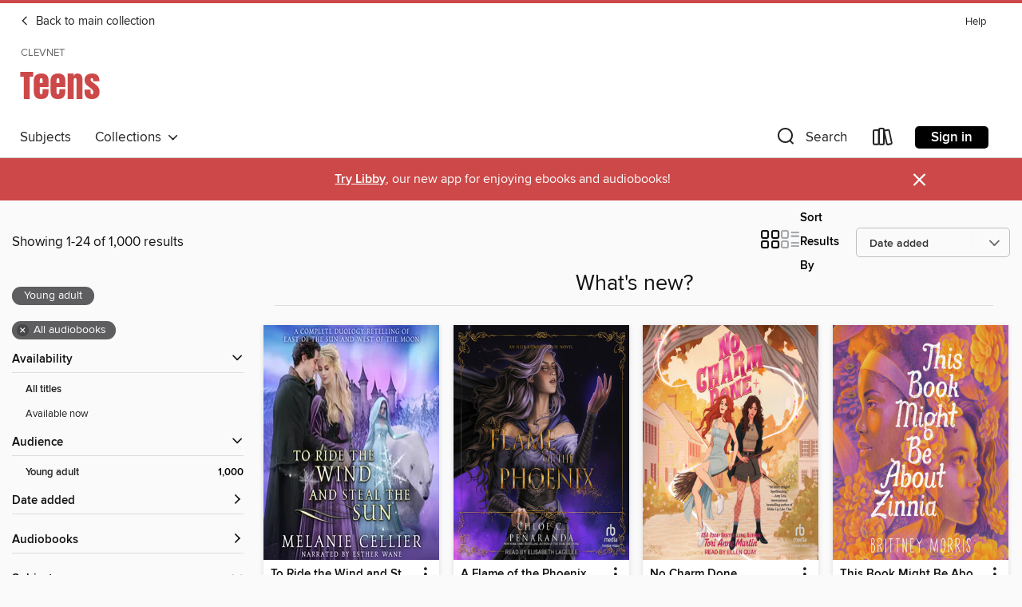

--- FILE ---
content_type: text/html; charset=utf-8
request_url: https://clevnet.overdrive.com/library/teens/collection/111124
body_size: 51587
content:
<!DOCTYPE html>
<html lang="en" dir="ltr" class="no-js">
    <head>
        
    
        
            
        
    

    <meta name="twitter:title" property="og:title" content="CLEVNET"/>
    <meta name="twitter:description" property="og:description" content="See the &quot;What&#39;s new?&quot; collection from CLEVNET."/>
    <meta name="twitter:image" property="og:image" content="https://thunder.cdn.overdrive.com/logo-resized/612?1521578359"/>
    <meta property="og:url" content="/library/teens/collection/111124"/>
    <meta name="twitter:card" content="summary" />
    <meta property="og:site_name" content="CLEVNET" />
    <meta name="twitter:site" content="@OverDriveLibs" />
    <meta property="og:locale" content="en" />
    <meta name="description" content="See the &quot;What&#39;s new?&quot; collection from CLEVNET." />

        <meta http-equiv="X-UA-Compatible" content="IE=edge,chrome=1">
<meta name="viewport" content="width=device-width, initial-scale=1.0 user-scalable=1">





    
        
            
        
        
            
        

        <title>Teens - What&#39;s new? - CLEVNET - OverDrive</title>
    


<link rel='shortcut icon' type='image/x-icon' href='https://lightning.od-cdn.com/static/img/favicon.bb86d660d3929b5c0c65389d6a8e8aba.ico' />


    
        <meta name="twitter:title" property="og:title" content="CLEVNET"/>
        <meta name="twitter:description" property="og:description" content="Browse, borrow, and enjoy titles from the CLEVNET digital collection."/>
        <meta name="twitter:image" property="og:image" content="https://thunder.cdn.overdrive.com/logo-resized/612?1521578359"/>
        <meta property="og:url" content="/library/teens/collection/111124"/>
        <meta name="twitter:card" content="summary" />
        <meta property="og:site_name" content="CLEVNET" />
        <meta name="twitter:site" content="@OverDriveLibs" />
        <meta property="og:locale" content="en" />
        
    



        <link rel="stylesheet" type="text/css" href="https://lightning.od-cdn.com/static/vendor.bundle.min.5eabf64aeb625aca9acda7ccc8bb0256.css" onerror="cdnError(this)" />
        <link rel="stylesheet" type="text/css" href="https://lightning.od-cdn.com/static/app.bundle.min.57439d2a5785eccb9745260cca8bd4f2.css" onerror="cdnError(this)" />
        <link rel='shortcut icon' type='image/x-icon' href='https://lightning.od-cdn.com/static/img/favicon.bb86d660d3929b5c0c65389d6a8e8aba.ico' />

        
    <link rel="stylesheet" type="text/css" href="https://lightning.od-cdn.com/static/faceted-media.min.4cf2f9699e20c37ba2839a67bcf88d4d.css" />


        

<link rel="stylesheet" type="text/css" href="/assets/v3/css/7e409a0e368f5c518646083e38833a40/colors.css?primary=%23111&primaryR=17&primaryG=17&primaryB=17&primaryFontColor=%23fff&secondary=%23cd4848&secondaryR=205&secondaryG=72&secondaryB=72&secondaryFontColor=%23fff&bannerIsSecondaryColor=false&defaultColor=%23222">

        <script>
    window.OverDrive = window.OverDrive || {};
    window.OverDrive.colors = {};
    window.OverDrive.colors.primary = "#111";
    window.OverDrive.colors.secondary = "#cd4848";
    window.OverDrive.tenant = 9;
    window.OverDrive.libraryName = "CLEVNET";
    window.OverDrive.advantageKey = "";
    window.OverDrive.libraryKey = "clevnet";
    window.OverDrive.accountIds = [-1];
    window.OverDrive.parentAccountKey = "clevnet";
    window.OverDrive.allFeatures = "";
    window.OverDrive.libraryConfigurations = {"autocomplete":{"enabled":true},"content-holds":{"enabled":true},"getACard":{"enabled":true},"backToMainCollectionLink":{"enabled":true},"promoteLibby":{"enabled":true},"switchToLibby":{"enabled":true},"disableOdAppAccess":{"enabled":true},"bannerIsSecondaryColor":{"enabled":false},"lexileScores":{"enabled":true},"atosLevels":{"enabled":true},"gradeLevels":{"enabled":true},"interestLevels":{"enabled":true},"readingHistory":{"enabled":true},"reciprocalLending":{"enabled":true},"OzoneAuthentication":{"enabled":true},"Notifications":{"enabled":true},"kindleFooter":{"enabled":true},"kindleNav":{"enabled":true},"kindleLoanFormatLimit":{"enabled":true},"kindleSearchOffer":{"enabled":true},"kindleLoanOffer":{"enabled":true},"sampleOnlyMode":{},"luckyDayMenuLink":{"enabled":false},"disableWishlist":{"enabled":false},"simplifiedNavigationBar":{"enabled":false},"geo-idc":{"enabled":false},"libby-footer-promo":{"enabled":false}};
    window.OverDrive.mediaItems = {"10243967":{"reserveId":"b424858e-01ff-4e45-9552-b002b9a026b2","subjects":[{"id":"77","name":"Romance"},{"id":"123","name":"Humor (Fiction)"},{"id":"127","name":"Young Adult Fiction"},{"id":"129","name":"Young Adult Literature"}],"bisacCodes":["YAF025000","YAF046000","YAF052060"],"bisac":[{"code":"YAF025000","description":"Young Adult Fiction / Holidays & Celebrations "},{"code":"YAF046000","description":"YOUNG ADULT FICTION / Places / General"},{"code":"YAF052060","description":"Young Adult Fiction / Romance / Romantic Comedy "}],"levels":[],"creators":[{"id":2037897,"name":"Sajni Patel","role":"Author","sortName":"Patel, Sajni"},{"id":185131,"name":"Soneela Nankani","role":"Narrator","sortName":"Nankani, Soneela"}],"languages":[{"id":"en","name":"English"}],"imprint":{"id":"198517","name":"Recorded Books"},"isBundledChild":false,"ratings":{"maturityLevel":{"id":"youngadult","name":"Young adult"},"naughtyScore":{"id":"YoungAdult","name":"Young adult"}},"constraints":{"isDisneyEulaRequired":false},"reviewCounts":{"premium":0,"publisherSupplier":0},"isAvailable":false,"isPreReleaseTitle":false,"estimatedReleaseDate":"2023-10-24T04:00:00Z","sample":{"href":"https://samples.overdrive.com/?crid=b424858e-01ff-4e45-9552-b002b9a026b2&.epub-sample.overdrive.com"},"publisher":{"id":"223131","name":"Recorded Books, Inc."},"description":"From the author of My Sister's Big Fat Indian Wedding comes a hilarious, smart, and swoon-worthy rom-com about two teens traveling to Dubai for Diwali<br/>In this hate-to-love romance, Nikki, an aspiring photographer, accompanies her family on a...","availableCopies":0,"ownedCopies":1,"luckyDayAvailableCopies":0,"luckyDayOwnedCopies":0,"holdsCount":2,"isFastlane":true,"availabilityType":"normal","isRecommendableToLibrary":true,"isOwned":true,"isHoldable":true,"isAdvantageFiltered":false,"visitorEligible":false,"juvenileEligible":false,"youngAdultEligible":false,"contentAccessLevels":0,"classifications":{},"type":{"id":"audiobook","name":"Audiobook"},"covers":{"cover150Wide":{"href":"https://img1.od-cdn.com/ImageType-150/1694-1/{B424858E-01FF-4E45-9552-B002B9A026B2}IMG150.JPG","height":200,"width":150,"primaryColor":{"hex":"#2A3680","rgb":{"red":42,"green":54,"blue":128}},"isPlaceholderImage":false},"cover300Wide":{"href":"https://img1.od-cdn.com/ImageType-400/1694-1/{B424858E-01FF-4E45-9552-B002B9A026B2}IMG400.JPG","height":400,"width":300,"primaryColor":{"hex":"#2A3680","rgb":{"red":42,"green":54,"blue":128}},"isPlaceholderImage":false},"cover510Wide":{"href":"https://img3.od-cdn.com/ImageType-100/1694-1/{B424858E-01FF-4E45-9552-B002B9A026B2}IMG100.JPG","height":680,"width":510,"primaryColor":{"hex":"#2A3680","rgb":{"red":42,"green":54,"blue":128}},"isPlaceholderImage":false}},"id":"10243967","firstCreatorName":"Sajni Patel","firstCreatorId":2037897,"firstCreatorSortName":"Patel, Sajni","title":"Sleepless in Dubai","sortTitle":"Sleepless in Dubai","starRating":3,"starRatingCount":4,"edition":"Unabridged","publishDate":"2023-10-24T00:00:00Z","publishDateText":"10/24/2023","formats":[{"identifiers":[{"type":"ISBN","value":"9798890597519"}],"rights":[],"fileSize":233728415,"onSaleDateUtc":"2023-10-24T04:00:00+00:00","duration":"08:06:56","hasAudioSynchronizedText":false,"isBundleParent":false,"isbn":"9798890597519","bundledContent":[],"sample":{"href":"https://samples.overdrive.com/?crid=b424858e-01ff-4e45-9552-b002b9a026b2&.epub-sample.overdrive.com"},"fulfillmentType":"bifocal","id":"audiobook-overdrive","name":"OverDrive Listen audiobook"},{"identifiers":[{"type":"ISBN","value":"9798890597519"}],"rights":[],"fileSize":233753430,"onSaleDateUtc":"2023-10-24T04:00:00+00:00","partCount":7,"duration":"08:11:51","hasAudioSynchronizedText":false,"isBundleParent":false,"isbn":"9798890597519","bundledContent":[],"fulfillmentType":"odm","id":"audiobook-mp3","name":"MP3 audiobook"}],"publisherAccount":{"id":"4295","name":"Recorded Books, LLC"}},"10491979":{"reserveId":"e9cf5ea1-c541-46de-904c-3a15ff5d43d3","subjects":[{"id":"24","name":"Fantasy"},{"id":"98","name":"Science Fiction & Fantasy"},{"id":"127","name":"Young Adult Fiction"},{"id":"129","name":"Young Adult Literature"}],"bisacCodes":["YAF045000","YAF046120","YAF063000"],"bisac":[{"code":"YAF045000","description":"Young Adult Fiction / Paranormal, Occult & Supernatural "},{"code":"YAF046120","description":"YOUNG ADULT FICTION / African American & Black"},{"code":"YAF063000","description":"YOUNG ADULT FICTION / Science Fiction / Time Travel"}],"levels":[],"creators":[{"id":1661873,"name":"Charlene Thomas","role":"Author","sortName":"Thomas, Charlene"},{"id":222532,"name":"Dominic Hoffman","role":"Narrator","sortName":"Hoffman, Dominic"},{"id":2564006,"name":"Sandra Okuboyejo","role":"Narrator","sortName":"Okuboyejo, Sandra"},{"id":3167538,"name":"Christopher Ian Grant","role":"Narrator","sortName":"Grant, Christopher Ian"}],"languages":[{"id":"en","name":"English"}],"imprint":{"id":"9876","name":"Listening Library"},"isBundledChild":false,"ratings":{"maturityLevel":{"id":"youngadult","name":"Young adult"},"naughtyScore":{"id":"YoungAdult","name":"Young adult"}},"constraints":{"isDisneyEulaRequired":false},"reviewCounts":{"premium":1,"publisherSupplier":0},"isAvailable":false,"isPreReleaseTitle":false,"estimatedReleaseDate":"2024-11-05T05:00:00Z","sample":{"href":"https://samples.overdrive.com/?crid=e9cf5ea1-c541-46de-904c-3a15ff5d43d3&.epub-sample.overdrive.com"},"publisher":{"id":"1686","name":"Books on Tape"},"description":"<b>A twisty, thrilling novel of growing up in&mdash;and out of&mdash;a small town with a huge secret.</b><br>For most, Streetlight is a dot on the map you pass on your way to somewhere else. But if you live there, you&rsquo;re either a Have-Not,...","availableCopies":0,"ownedCopies":1,"luckyDayAvailableCopies":0,"luckyDayOwnedCopies":0,"holdsCount":1,"isFastlane":true,"availabilityType":"normal","isRecommendableToLibrary":true,"isOwned":true,"isHoldable":true,"isAdvantageFiltered":false,"visitorEligible":false,"juvenileEligible":false,"youngAdultEligible":false,"contentAccessLevels":0,"classifications":{},"type":{"id":"audiobook","name":"Audiobook"},"covers":{"cover150Wide":{"href":"https://img3.od-cdn.com/ImageType-150/1191-1/{E9CF5EA1-C541-46DE-904C-3A15FF5D43D3}IMG150.JPG","height":200,"width":150,"primaryColor":{"hex":"#060918","rgb":{"red":6,"green":9,"blue":24}},"isPlaceholderImage":false},"cover300Wide":{"href":"https://img1.od-cdn.com/ImageType-400/1191-1/{E9CF5EA1-C541-46DE-904C-3A15FF5D43D3}IMG400.JPG","height":400,"width":300,"primaryColor":{"hex":"#070A13","rgb":{"red":7,"green":10,"blue":19}},"isPlaceholderImage":false},"cover510Wide":{"href":"https://img2.od-cdn.com/ImageType-100/1191-1/{E9CF5EA1-C541-46DE-904C-3A15FF5D43D3}IMG100.JPG","height":680,"width":510,"primaryColor":{"hex":"#020410","rgb":{"red":2,"green":4,"blue":16}},"isPlaceholderImage":false}},"id":"10491979","firstCreatorName":"Charlene Thomas","firstCreatorId":1661873,"firstCreatorSortName":"Thomas, Charlene","title":"Streetlight People","sortTitle":"Streetlight People","edition":"Unabridged","publishDate":"2024-11-05T00:00:00Z","publishDateText":"11/05/2024","formats":[{"identifiers":[{"type":"ISBN","value":"9780593945445"}],"rights":[],"fileSize":267916983,"onSaleDateUtc":"2024-11-05T05:00:00+00:00","duration":"09:18:09","hasAudioSynchronizedText":false,"isBundleParent":false,"isbn":"9780593945445","bundledContent":[],"sample":{"href":"https://samples.overdrive.com/?crid=e9cf5ea1-c541-46de-904c-3a15ff5d43d3&.epub-sample.overdrive.com"},"fulfillmentType":"bifocal","id":"audiobook-overdrive","name":"OverDrive Listen audiobook"},{"identifiers":[{"type":"ISBN","value":"9780593945445"}],"rights":[],"fileSize":267947536,"onSaleDateUtc":"2024-11-05T05:00:00+00:00","partCount":8,"duration":"09:23:04","hasAudioSynchronizedText":false,"isBundleParent":false,"isbn":"9780593945445","bundledContent":[],"fulfillmentType":"odm","id":"audiobook-mp3","name":"MP3 audiobook"}],"publisherAccount":{"id":"2792","name":"Books on Tape"}},"11392322":{"reserveId":"457a8123-d1c1-4697-afe6-114ede67ee7d","subjects":[{"id":"77","name":"Romance"},{"id":"115","name":"Historical Fiction"},{"id":"127","name":"Young Adult Fiction"},{"id":"129","name":"Young Adult Literature"}],"bisacCodes":["YAF025000","YAF052010","YAF052030"],"bisac":[{"code":"YAF025000","description":"Young Adult Fiction / Holidays & Celebrations "},{"code":"YAF052010","description":"Young Adult Fiction / Romance / Clean & Wholesome "},{"code":"YAF052030","description":"Young Adult Fiction / Romance / Historical "}],"levels":[],"creators":[{"id":657777,"name":"Lorie Langdon","role":"Author","sortName":"Langdon, Lorie"},{"id":2318821,"name":"Kim Bretton","role":"Narrator","sortName":"Bretton, Kim"}],"languages":[{"id":"en","name":"English"}],"imprint":{"id":"185095","name":"Tantor Media"},"isBundledChild":false,"ratings":{"maturityLevel":{"id":"youngadult","name":"Young adult"},"naughtyScore":{"id":"YoungAdult","name":"Young adult"}},"constraints":{"isDisneyEulaRequired":false},"reviewCounts":{"premium":0,"publisherSupplier":0},"isAvailable":true,"isPreReleaseTitle":false,"estimatedReleaseDate":"2025-02-25T05:00:00Z","sample":{"href":"https://samples.overdrive.com/?crid=457a8123-d1c1-4697-afe6-114ede67ee7d&.epub-sample.overdrive.com"},"publisher":{"id":"422389","name":"Tantor Media, Inc"},"series":"Olivia Twist","description":"HAVE YOU EVER WONDERED WHAT HAPPENED TO THE CRATCHIT FAMILY AFTER A CHRISTMAS CAROL?<br/>The Cratchit family has come a long way since Ebenezer Scrooge's transformation many Christmases past, none more so than Lucy Anne 'Raven' Cratchit. Inspired...","availableCopies":93,"ownedCopies":93,"luckyDayAvailableCopies":0,"luckyDayOwnedCopies":0,"holdsCount":0,"isFastlane":true,"availabilityType":"normal","isRecommendableToLibrary":true,"isOwned":true,"isHoldable":true,"isAdvantageFiltered":false,"visitorEligible":false,"juvenileEligible":false,"youngAdultEligible":false,"contentAccessLevels":0,"classifications":{},"type":{"id":"audiobook","name":"Audiobook"},"covers":{"cover150Wide":{"href":"https://img1.od-cdn.com/ImageType-150/1219-1/{457A8123-D1C1-4697-AFE6-114EDE67EE7D}IMG150.JPG","height":200,"width":150,"primaryColor":{"hex":"#598298","rgb":{"red":89,"green":130,"blue":152}},"isPlaceholderImage":false},"cover300Wide":{"href":"https://img2.od-cdn.com/ImageType-400/1219-1/{457A8123-D1C1-4697-AFE6-114EDE67EE7D}IMG400.JPG","height":400,"width":300,"primaryColor":{"hex":"#3F6379","rgb":{"red":63,"green":99,"blue":121}},"isPlaceholderImage":false},"cover510Wide":{"href":"https://img1.od-cdn.com/ImageType-100/1219-1/{457A8123-D1C1-4697-AFE6-114EDE67EE7D}IMG100.JPG","height":680,"width":510,"primaryColor":{"hex":"#4A697D","rgb":{"red":74,"green":105,"blue":125}},"isPlaceholderImage":false}},"id":"11392322","firstCreatorName":"Lorie Langdon","firstCreatorId":657777,"firstCreatorSortName":"Langdon, Lorie","title":"Once Upon a Christmas Past","sortTitle":"Once Upon a Christmas Past","edition":"Unabridged","publishDate":"2025-02-25T00:00:00Z","publishDateText":"02/25/2025","formats":[{"identifiers":[{"type":"ISBN","value":"9798855599756"}],"rights":[],"fileSize":187752000,"onSaleDateUtc":"2025-02-25T05:00:00+00:00","duration":"06:31:08","hasAudioSynchronizedText":false,"isBundleParent":false,"isbn":"9798855599756","bundledContent":[],"sample":{"href":"https://samples.overdrive.com/?crid=457a8123-d1c1-4697-afe6-114ede67ee7d&.epub-sample.overdrive.com"},"fulfillmentType":"bifocal","id":"audiobook-overdrive","name":"OverDrive Listen audiobook"},{"identifiers":[{"type":"ISBN","value":"9798855599756"}],"rights":[],"fileSize":187814891,"onSaleDateUtc":"2025-02-25T05:00:00+00:00","partCount":18,"duration":"06:31:01","hasAudioSynchronizedText":false,"isBundleParent":false,"isbn":"9798855599756","bundledContent":[],"fulfillmentType":"odm","id":"audiobook-mp3","name":"MP3 audiobook"}],"publisherAccount":{"id":"2858","name":"Tantor Media, Inc"},"detailedSeries":{"seriesId":1985520,"seriesName":"Olivia Twist","readingOrder":"2.0","rank":1}},"11423358":{"reserveId":"8ce3a4e2-766e-476f-8f5f-2ac7b6bb50b9","subjects":[{"id":"24","name":"Fantasy"},{"id":"77","name":"Romance"},{"id":"123","name":"Humor (Fiction)"},{"id":"127","name":"Young Adult Fiction"}],"bisacCodes":["YAF001000","YAF019060","YAF052060"],"bisac":[{"code":"YAF001000","description":"Young Adult Fiction / Action & Adventure / General "},{"code":"YAF019060","description":"Young Adult Fiction / Fantasy / Romance"},{"code":"YAF052060","description":"Young Adult Fiction / Romance / Romantic Comedy "}],"levels":[],"creators":[{"id":1782412,"name":"Mara Rutherford","role":"Author","sortName":"Rutherford, Mara"},{"id":2871353,"name":"Anna Burnett","role":"Narrator","sortName":"Burnett, Anna"}],"languages":[{"id":"en","name":"English"}],"imprint":{"id":"102001","name":"Macmillan Young Listeners"},"isBundledChild":false,"ratings":{"maturityLevel":{"id":"youngadult","name":"Young adult"},"naughtyScore":{"id":"YoungAdult","name":"Young adult"}},"constraints":{"isDisneyEulaRequired":false},"reviewCounts":{"premium":1,"publisherSupplier":0},"isAvailable":false,"isPreReleaseTitle":false,"estimatedReleaseDate":"2025-10-21T04:00:00Z","sample":{"href":"https://samples.overdrive.com/?crid=8ce3a4e2-766e-476f-8f5f-2ac7b6bb50b9&.epub-sample.overdrive.com"},"publisher":{"id":"2166","name":"Macmillan Audio"},"description":"<p><b>\"If anyone's looking for me, I live in this book now.\" - Laini Taylor,<i> New York Times</i> bestselling author of <i>Strange the Dreamer</i> and <i>Daughter of Smoke & Bone</i></b><br><b><i>Howl's Moving Castle</i> meets<i> Little...","availableCopies":0,"ownedCopies":1,"luckyDayAvailableCopies":0,"luckyDayOwnedCopies":0,"holdsCount":3,"holdsRatio":3,"estimatedWaitDays":56,"isFastlane":false,"availabilityType":"normal","isRecommendableToLibrary":true,"isOwned":true,"isHoldable":true,"isAdvantageFiltered":false,"visitorEligible":false,"juvenileEligible":false,"youngAdultEligible":false,"contentAccessLevels":0,"classifications":{},"type":{"id":"audiobook","name":"Audiobook"},"covers":{"cover150Wide":{"href":"https://img1.od-cdn.com/ImageType-150/1493-1/{8CE3A4E2-766E-476F-8F5F-2AC7B6BB50B9}IMG150.JPG","height":200,"width":150,"primaryColor":{"hex":"#163337","rgb":{"red":22,"green":51,"blue":55}},"isPlaceholderImage":false},"cover300Wide":{"href":"https://img1.od-cdn.com/ImageType-400/1493-1/{8CE3A4E2-766E-476F-8F5F-2AC7B6BB50B9}IMG400.JPG","height":400,"width":300,"primaryColor":{"hex":"#163337","rgb":{"red":22,"green":51,"blue":55}},"isPlaceholderImage":false},"cover510Wide":{"href":"https://img2.od-cdn.com/ImageType-100/1493-1/{8CE3A4E2-766E-476F-8F5F-2AC7B6BB50B9}IMG100.JPG","height":680,"width":510,"primaryColor":{"hex":"#163337","rgb":{"red":22,"green":51,"blue":55}},"isPlaceholderImage":false}},"id":"11423358","firstCreatorName":"Mara Rutherford","firstCreatorId":1782412,"firstCreatorSortName":"Rutherford, Mara","title":"A Curious Kind of Magic","sortTitle":"Curious Kind of Magic","edition":"Unabridged","publishDate":"2025-10-21T00:00:00Z","publishDateText":"10/21/2025","formats":[{"identifiers":[{"type":"ISBN","value":"9781250415684"}],"rights":[],"fileSize":307240363,"onSaleDateUtc":"2025-10-21T04:00:00+00:00","duration":"10:40:03","hasAudioSynchronizedText":false,"isBundleParent":false,"isbn":"9781250415684","bundledContent":[],"sample":{"href":"https://samples.overdrive.com/?crid=8ce3a4e2-766e-476f-8f5f-2ac7b6bb50b9&.epub-sample.overdrive.com"},"fulfillmentType":"bifocal","id":"audiobook-overdrive","name":"OverDrive Listen audiobook"},{"identifiers":[{"type":"ISBN","value":"9781250415684"}],"rights":[],"fileSize":307380043,"onSaleDateUtc":"2025-10-21T04:00:00+00:00","partCount":40,"duration":"10:39:42","hasAudioSynchronizedText":false,"isBundleParent":false,"isbn":"9781250415684","bundledContent":[],"fulfillmentType":"odm","id":"audiobook-mp3","name":"MP3 audiobook"}],"publisherAccount":{"id":"3606","name":"Macmillan Audio"}},"11531232":{"reserveId":"5c0b09c9-b460-401b-94b2-e9d881c65b12","subjects":[{"id":"86","name":"Suspense"},{"id":"100","name":"Thriller"},{"id":"127","name":"Young Adult Fiction"},{"id":"129","name":"Young Adult Literature"}],"bisacCodes":["YAF022000","YAF058040","YAF062000"],"bisac":[{"code":"YAF022000","description":"Young Adult Fiction / Girls & Women "},{"code":"YAF058040","description":"Young Adult Fiction / Social Themes / Dating & Sex "},{"code":"YAF062000","description":"Young Adult Fiction / Thrillers & Suspense "}],"levels":[],"creators":[{"id":44487,"name":"Mindy McGinnis","role":"Author","sortName":"McGinnis, Mindy"},{"id":583235,"name":"Brittany Pressley","role":"Narrator","sortName":"Pressley, Brittany"},{"id":1907600,"name":"Emily Ellet","role":"Narrator","sortName":"Ellet, Emily"},{"id":3975682,"name":"Emma Marion Love","role":"Narrator","sortName":"Love, Emma Marion"}],"languages":[{"id":"en","name":"English"}],"isBundledChild":false,"ratings":{"maturityLevel":{"id":"youngadult","name":"Young adult"},"naughtyScore":{"id":"YoungAdult","name":"Young adult"}},"constraints":{"isDisneyEulaRequired":false},"reviewCounts":{"premium":2,"publisherSupplier":0},"isAvailable":false,"isPreReleaseTitle":false,"estimatedReleaseDate":"2025-11-18T05:00:00Z","sample":{"href":"https://samples.overdrive.com/?crid=5c0b09c9-b460-401b-94b2-e9d881c65b12&.epub-sample.overdrive.com"},"publisher":{"id":"582","name":"HarperCollins"},"description":"<p><strong>Sex Education meets Euphoria in this dark contemporary novel that tackles perfectionism, emotional abuse, and the dark side of social media.</strong></p><p>Fallon is a fixer. From planning prom to organizing her college applications,...","availableCopies":0,"ownedCopies":1,"luckyDayAvailableCopies":0,"luckyDayOwnedCopies":0,"holdsCount":5,"isFastlane":true,"availabilityType":"normal","isRecommendableToLibrary":true,"isOwned":true,"isHoldable":true,"isAdvantageFiltered":false,"visitorEligible":false,"juvenileEligible":false,"youngAdultEligible":false,"contentAccessLevels":0,"classifications":{},"type":{"id":"audiobook","name":"Audiobook"},"covers":{"cover150Wide":{"href":"https://img3.od-cdn.com/ImageType-150/0293-1/{5C0B09C9-B460-401B-94B2-E9D881C65B12}IMG150.JPG","height":200,"width":150,"primaryColor":{"hex":"#0E1913","rgb":{"red":14,"green":25,"blue":19}},"isPlaceholderImage":false},"cover300Wide":{"href":"https://img3.od-cdn.com/ImageType-400/0293-1/{5C0B09C9-B460-401B-94B2-E9D881C65B12}IMG400.JPG","height":400,"width":300,"primaryColor":{"hex":"#0E1712","rgb":{"red":14,"green":23,"blue":18}},"isPlaceholderImage":false},"cover510Wide":{"href":"https://img2.od-cdn.com/ImageType-100/0293-1/{5C0B09C9-B460-401B-94B2-E9D881C65B12}IMG100.JPG","height":680,"width":510,"primaryColor":{"hex":"#0F1813","rgb":{"red":15,"green":24,"blue":19}},"isPlaceholderImage":false}},"id":"11531232","firstCreatorName":"Mindy McGinnis","firstCreatorId":44487,"firstCreatorSortName":"McGinnis, Mindy","title":"How Girls Are Made","sortTitle":"How Girls Are Made","edition":"Unabridged","publishDate":"2025-11-18T00:00:00Z","publishDateText":"11/18/2025","formats":[{"identifiers":[{"type":"ISBN","value":"9780063370722"}],"rights":[],"fileSize":319140000,"onSaleDateUtc":"2025-11-18T05:00:00+00:00","duration":"11:04:51","hasAudioSynchronizedText":false,"isBundleParent":false,"isbn":"9780063370722","bundledContent":[],"sample":{"href":"https://samples.overdrive.com/?crid=5c0b09c9-b460-401b-94b2-e9d881c65b12&.epub-sample.overdrive.com"},"fulfillmentType":"bifocal","id":"audiobook-overdrive","name":"OverDrive Listen audiobook"},{"identifiers":[{"type":"ISBN","value":"9780063370722"}],"rights":[],"fileSize":319289899,"onSaleDateUtc":"2025-11-18T05:00:00+00:00","partCount":43,"duration":"11:04:30","hasAudioSynchronizedText":false,"isBundleParent":false,"isbn":"9780063370722","bundledContent":[],"fulfillmentType":"odm","id":"audiobook-mp3","name":"MP3 audiobook"}],"publisherAccount":{"id":"436","name":"HarperCollins Publishers Inc."}},"11662785":{"reserveId":"b08dd77c-cabe-4571-8bcc-b4af3ee981af","subjects":[{"id":"7","name":"Biography & Autobiography"},{"id":"36","name":"History"},{"id":"55","name":"Multi-Cultural"},{"id":"128","name":"Young Adult Nonfiction"}],"bisacCodes":["YAN006000","YAN025170","YAN038110"],"bisac":[{"code":"YAN006000","description":"Young Adult Nonfiction / Biography & Autobiography / General "},{"code":"YAN025170","description":"Young Adult Nonfiction / History / United States / General "},{"code":"YAN038110","description":"YOUNG ADULT NONFICTION / African American & Black"}],"levels":[],"creators":[{"id":3853177,"name":"Taylor Cassidy","role":"Author","sortName":"Cassidy, Taylor"},{"id":3853177,"name":"Taylor Cassidy","role":"Narrator","sortName":"Cassidy, Taylor"}],"languages":[{"id":"en","name":"English"}],"isBundledChild":false,"ratings":{"maturityLevel":{"id":"youngadult","name":"Young adult"},"naughtyScore":{"id":"YoungAdult","name":"Young adult"}},"constraints":{"isDisneyEulaRequired":false},"reviewCounts":{"premium":0,"publisherSupplier":0},"isAvailable":true,"isPreReleaseTitle":false,"estimatedReleaseDate":"2025-10-14T04:00:00Z","sample":{"href":"https://samples.overdrive.com/?crid=b08dd77c-cabe-4571-8bcc-b4af3ee981af&.epub-sample.overdrive.com"},"publisher":{"id":"36805","name":"Simon & Schuster Audio"},"description":"<B>From TikTok star and creator of <i>Fast Black History</i> Taylor Cassidy comes a witty nonfiction debut that blends history and memoir in a joyful celebration of Black American historical figures.</B><BR>Meet Taylor Cassidy, Black history...","availableCopies":1,"ownedCopies":1,"luckyDayAvailableCopies":0,"luckyDayOwnedCopies":0,"holdsCount":0,"isFastlane":true,"availabilityType":"normal","isRecommendableToLibrary":true,"isOwned":true,"isHoldable":true,"isAdvantageFiltered":false,"visitorEligible":false,"juvenileEligible":false,"youngAdultEligible":false,"contentAccessLevels":0,"classifications":{},"type":{"id":"audiobook","name":"Audiobook"},"covers":{"cover150Wide":{"href":"https://img3.od-cdn.com/ImageType-150/5054-1/{B08DD77C-CABE-4571-8BCC-B4AF3EE981AF}IMG150.JPG","height":200,"width":150,"primaryColor":{"hex":"#4F3193","rgb":{"red":79,"green":49,"blue":147}},"isPlaceholderImage":false},"cover300Wide":{"href":"https://img3.od-cdn.com/ImageType-400/5054-1/{B08DD77C-CABE-4571-8BCC-B4AF3EE981AF}IMG400.JPG","height":400,"width":300,"primaryColor":{"hex":"#4F2F92","rgb":{"red":79,"green":47,"blue":146}},"isPlaceholderImage":false},"cover510Wide":{"href":"https://img1.od-cdn.com/ImageType-100/5054-1/{B08DD77C-CABE-4571-8BCC-B4AF3EE981AF}IMG100.JPG","height":680,"width":510,"primaryColor":{"hex":"#4F2F92","rgb":{"red":79,"green":47,"blue":146}},"isPlaceholderImage":false}},"id":"11662785","firstCreatorName":"Taylor Cassidy","firstCreatorId":3853177,"firstCreatorSortName":"Cassidy, Taylor","title":"Black History Is Your History","sortTitle":"Black History Is Your History","edition":"Unabridged","publishDate":"2025-10-14T00:00:00Z","publishDateText":"10/14/2025","formats":[{"identifiers":[{"type":"ISBN","value":"9781668147726"}],"rights":[],"fileSize":123494495,"onSaleDateUtc":"2025-10-14T04:00:00+00:00","duration":"04:17:16","hasAudioSynchronizedText":false,"isBundleParent":false,"isbn":"9781668147726","bundledContent":[],"sample":{"href":"https://samples.overdrive.com/?crid=b08dd77c-cabe-4571-8bcc-b4af3ee981af&.epub-sample.overdrive.com"},"fulfillmentType":"bifocal","id":"audiobook-overdrive","name":"OverDrive Listen audiobook"},{"identifiers":[{"type":"ISBN","value":"9781668147726"}],"rights":[],"fileSize":123554743,"onSaleDateUtc":"2025-10-14T04:00:00+00:00","partCount":17,"duration":"04:17:09","hasAudioSynchronizedText":false,"isBundleParent":false,"isbn":"9781668147726","bundledContent":[],"fulfillmentType":"odm","id":"audiobook-mp3","name":"MP3 audiobook"}],"publisherAccount":{"id":"18052","name":"Simon & Schuster - Audiobooks"}},"11667053":{"reserveId":"c5e9af05-a646-4bc9-b51c-45acbd7c4951","subjects":[{"id":"77","name":"Romance"},{"id":"123","name":"Humor (Fiction)"},{"id":"127","name":"Young Adult Fiction"},{"id":"129","name":"Young Adult Literature"}],"bisacCodes":["YAF047040","YAF052060","YAF058040"],"bisac":[{"code":"YAF047040","description":"Young Adult Fiction / Performing Arts / Television & Radio "},{"code":"YAF052060","description":"Young Adult Fiction / Romance / Romantic Comedy "},{"code":"YAF058040","description":"Young Adult Fiction / Social Themes / Dating & Sex "}],"levels":[],"creators":[{"id":1988788,"name":"Lyla Lee","role":"Author","sortName":"Lee, Lyla"},{"id":2212569,"name":"Jennifer Sun Bell","role":"Narrator","sortName":"Bell, Jennifer Sun"}],"languages":[{"id":"en","name":"English"}],"isBundledChild":false,"ratings":{"maturityLevel":{"id":"youngadult","name":"Young adult"},"naughtyScore":{"id":"YoungAdult","name":"Young adult"}},"constraints":{"isDisneyEulaRequired":false},"reviewCounts":{"premium":2,"publisherSupplier":0},"isAvailable":false,"isPreReleaseTitle":false,"estimatedReleaseDate":"2025-11-18T05:00:00Z","sample":{"href":"https://samples.overdrive.com/?crid=c5e9af05-a646-4bc9-b51c-45acbd7c4951&.epub-sample.overdrive.com"},"publisher":{"id":"582","name":"HarperCollins"},"description":"<p><strong>Bestselling author Lyla Lee delivers a deliciously fun YA K-drama remix of Pride and Prejudice&#8212;if Mr. Darcy and Elizabeth Bennett were a college-run reality TV dating show.</strong></p><p>It is a truth universally acknowledged...","availableCopies":0,"ownedCopies":1,"luckyDayAvailableCopies":0,"luckyDayOwnedCopies":0,"holdsCount":4,"isFastlane":true,"availabilityType":"normal","isRecommendableToLibrary":true,"isOwned":true,"isHoldable":true,"isAdvantageFiltered":false,"visitorEligible":false,"juvenileEligible":false,"youngAdultEligible":false,"contentAccessLevels":0,"classifications":{},"type":{"id":"audiobook","name":"Audiobook"},"covers":{"cover150Wide":{"href":"https://img3.od-cdn.com/ImageType-150/0293-1/{C5E9AF05-A646-4BC9-B51C-45ACBD7C4951}IMG150.JPG","height":200,"width":150,"primaryColor":{"hex":"#CEBED8","rgb":{"red":206,"green":190,"blue":216}},"isPlaceholderImage":false},"cover300Wide":{"href":"https://img2.od-cdn.com/ImageType-400/0293-1/{C5E9AF05-A646-4BC9-B51C-45ACBD7C4951}IMG400.JPG","height":400,"width":300,"primaryColor":{"hex":"#D0BED8","rgb":{"red":208,"green":190,"blue":216}},"isPlaceholderImage":false},"cover510Wide":{"href":"https://img3.od-cdn.com/ImageType-100/0293-1/{C5E9AF05-A646-4BC9-B51C-45ACBD7C4951}IMG100.JPG","height":680,"width":510,"primaryColor":{"hex":"#CEBFD6","rgb":{"red":206,"green":191,"blue":214}},"isPlaceholderImage":false}},"id":"11667053","firstCreatorName":"Lyla Lee","firstCreatorId":1988788,"firstCreatorSortName":"Lee, Lyla","title":"The Cuffing Game","sortTitle":"Cuffing Game","edition":"Unabridged","publishDate":"2025-11-18T00:00:00Z","publishDateText":"11/18/2025","formats":[{"identifiers":[{"type":"ISBN","value":"9780063330443"}],"rights":[],"fileSize":225360048,"onSaleDateUtc":"2025-11-18T05:00:00+00:00","duration":"07:49:27","hasAudioSynchronizedText":false,"isBundleParent":false,"isbn":"9780063330443","bundledContent":[],"sample":{"href":"https://samples.overdrive.com/?crid=c5e9af05-a646-4bc9-b51c-45acbd7c4951&.epub-sample.overdrive.com"},"fulfillmentType":"bifocal","id":"audiobook-overdrive","name":"OverDrive Listen audiobook"},{"identifiers":[{"type":"ISBN","value":"9780063330443"}],"rights":[],"fileSize":225582000,"onSaleDateUtc":"2025-11-18T05:00:00+00:00","partCount":64,"duration":"07:48:54","hasAudioSynchronizedText":false,"isBundleParent":false,"isbn":"9780063330443","bundledContent":[],"fulfillmentType":"odm","id":"audiobook-mp3","name":"MP3 audiobook"}],"publisherAccount":{"id":"436","name":"HarperCollins Publishers Inc."}},"11688186":{"reserveId":"f50c0b03-6170-4414-9f87-53465d8d1112","subjects":[{"id":"86","name":"Suspense"},{"id":"100","name":"Thriller"},{"id":"127","name":"Young Adult Fiction"},{"id":"129","name":"Young Adult Literature"}],"bisacCodes":["YAF001000","YAF026000","YAF062000"],"bisac":[{"code":"YAF001000","description":"Young Adult Fiction / Action & Adventure / General "},{"code":"YAF026000","description":"Young Adult Fiction / Horror "},{"code":"YAF062000","description":"Young Adult Fiction / Thrillers & Suspense "}],"levels":[],"creators":[{"id":736783,"name":"Natasha Preston","role":"Author","sortName":"Preston, Natasha"},{"id":172111,"name":"Phoebe Strole","role":"Narrator","sortName":"Strole, Phoebe"}],"languages":[{"id":"en","name":"English"}],"imprint":{"id":"9876","name":"Listening Library"},"isBundledChild":false,"ratings":{"maturityLevel":{"id":"youngadult","name":"Young adult"},"naughtyScore":{"id":"YoungAdult","name":"Young adult"}},"constraints":{"isDisneyEulaRequired":false},"reviewCounts":{"premium":0,"publisherSupplier":0},"isAvailable":false,"isPreReleaseTitle":false,"estimatedReleaseDate":"2025-12-02T05:00:00Z","sample":{"href":"https://samples.overdrive.com/?crid=f50c0b03-6170-4414-9f87-53465d8d1112&.epub-sample.overdrive.com"},"publisher":{"id":"1686","name":"Books on Tape"},"description":"<b>What if being famous was the most dangerous thing you ever did? #1<i> New York Times </i>and<i> USA Today </i>bestselling author Natasha Preston is back with a twisted tale of social media, secrets, and survival.</b><br>SOMEONE IS ALWAYS...","availableCopies":0,"ownedCopies":1,"luckyDayAvailableCopies":0,"luckyDayOwnedCopies":0,"holdsCount":7,"isFastlane":true,"availabilityType":"normal","isRecommendableToLibrary":true,"isOwned":true,"isHoldable":true,"isAdvantageFiltered":false,"visitorEligible":false,"juvenileEligible":false,"youngAdultEligible":false,"contentAccessLevels":0,"classifications":{},"type":{"id":"audiobook","name":"Audiobook"},"covers":{"cover150Wide":{"href":"https://img1.od-cdn.com/ImageType-150/1191-1/{F50C0B03-6170-4414-9F87-53465D8D1112}IMG150.JPG","height":200,"width":150,"primaryColor":{"hex":"#010103","rgb":{"red":1,"green":1,"blue":3}},"isPlaceholderImage":false},"cover300Wide":{"href":"https://img1.od-cdn.com/ImageType-400/1191-1/{F50C0B03-6170-4414-9F87-53465D8D1112}IMG400.JPG","height":400,"width":300,"primaryColor":{"hex":"#020305","rgb":{"red":2,"green":3,"blue":5}},"isPlaceholderImage":false},"cover510Wide":{"href":"https://img1.od-cdn.com/ImageType-100/1191-1/{F50C0B03-6170-4414-9F87-53465D8D1112}IMG100.JPG","height":680,"width":510,"primaryColor":{"hex":"#000405","rgb":{"red":0,"green":4,"blue":5}},"isPlaceholderImage":false}},"id":"11688186","firstCreatorName":"Natasha Preston","firstCreatorId":736783,"firstCreatorSortName":"Preston, Natasha","title":"The Obsession","sortTitle":"Obsession","edition":"Unabridged","publishDate":"2025-12-02T00:00:00Z","publishDateText":"12/02/2025","formats":[{"identifiers":[{"type":"ISBN","value":"9798217158393"}],"rights":[],"fileSize":194792444,"onSaleDateUtc":"2025-12-02T05:00:00+00:00","duration":"06:45:48","hasAudioSynchronizedText":false,"isBundleParent":false,"isbn":"9798217158393","bundledContent":[],"sample":{"href":"https://samples.overdrive.com/?crid=f50c0b03-6170-4414-9f87-53465d8d1112&.epub-sample.overdrive.com"},"fulfillmentType":"bifocal","id":"audiobook-overdrive","name":"OverDrive Listen audiobook"},{"identifiers":[{"type":"ISBN","value":"9798217158393"}],"rights":[],"fileSize":194870964,"onSaleDateUtc":"2025-12-02T05:00:00+00:00","partCount":26,"duration":"06:45:36","hasAudioSynchronizedText":false,"isBundleParent":false,"isbn":"9798217158393","bundledContent":[],"fulfillmentType":"odm","id":"audiobook-mp3","name":"MP3 audiobook"}],"publisherAccount":{"id":"2792","name":"Books on Tape"}},"11710708":{"reserveId":"abb3c0c2-2208-4eb2-a764-f42d0aa3b1e3","subjects":[{"id":"80","name":"Science Fiction"},{"id":"98","name":"Science Fiction & Fantasy"},{"id":"127","name":"Young Adult Fiction"},{"id":"129","name":"Young Adult Literature"}],"bisacCodes":["YAF001020","YAF003000","YAF015000"],"bisac":[{"code":"YAF001020","description":"Young Adult Fiction / Action & Adventure / Survival Stories "},{"code":"YAF003000","description":"YOUNG ADULT FICTION / Science Fiction / Apocalyptic & Post-Apocalyptic"},{"code":"YAF015000","description":"Young Adult Fiction / Dystopian "}],"levels":[],"creators":[{"id":2864241,"name":"Camila Victoire","role":"Author","sortName":"Victoire, Camila"},{"id":880192,"name":"Kyla Garcia","role":"Narrator","sortName":"Garcia, Kyla"}],"languages":[{"id":"en","name":"English"}],"isBundledChild":false,"ratings":{"maturityLevel":{"id":"youngadult","name":"Young adult"},"naughtyScore":{"id":"YoungAdult","name":"Young adult"}},"constraints":{"isDisneyEulaRequired":false},"reviewCounts":{"premium":1,"publisherSupplier":0},"isAvailable":true,"isPreReleaseTitle":false,"estimatedReleaseDate":"2025-11-22T05:00:00Z","sample":{"href":"https://samples.overdrive.com/?crid=abb3c0c2-2208-4eb2-a764-f42d0aa3b1e3&.epub-sample.overdrive.com"},"publisher":{"id":"121637","name":"Blackstone Publishing"},"series":"Blood Circus","description":"<p><strong>Return to the untamed wilderness where survival demands sacrifice in the gripping sequel to the dark, seductive world of Blood Circus. </strong> </p><p>Ava may have survived the deadly Blood Race at Circo, but on human soil, she is a...","availableCopies":1,"ownedCopies":1,"luckyDayAvailableCopies":0,"luckyDayOwnedCopies":0,"holdsCount":0,"isFastlane":true,"availabilityType":"normal","isRecommendableToLibrary":true,"isOwned":true,"isHoldable":true,"isAdvantageFiltered":false,"visitorEligible":false,"juvenileEligible":false,"youngAdultEligible":false,"contentAccessLevels":0,"classifications":{},"type":{"id":"audiobook","name":"Audiobook"},"covers":{"cover150Wide":{"href":"https://img2.od-cdn.com/ImageType-150/0887-1/{ABB3C0C2-2208-4EB2-A764-F42D0AA3B1E3}IMG150.JPG","height":200,"width":150,"primaryColor":{"hex":"#13181C","rgb":{"red":19,"green":24,"blue":28}},"isPlaceholderImage":false},"cover300Wide":{"href":"https://img2.od-cdn.com/ImageType-400/0887-1/{ABB3C0C2-2208-4EB2-A764-F42D0AA3B1E3}IMG400.JPG","height":400,"width":300,"primaryColor":{"hex":"#12171A","rgb":{"red":18,"green":23,"blue":26}},"isPlaceholderImage":false},"cover510Wide":{"href":"https://img2.od-cdn.com/ImageType-100/0887-1/{ABB3C0C2-2208-4EB2-A764-F42D0AA3B1E3}IMG100.JPG","height":680,"width":510,"primaryColor":{"hex":"#0D1216","rgb":{"red":13,"green":18,"blue":22}},"isPlaceholderImage":false}},"id":"11710708","firstCreatorName":"Camila Victoire","firstCreatorId":2864241,"firstCreatorSortName":"Victoire, Camila","title":"Ice Moon","sortTitle":"Ice Moon","edition":"Unabridged","publishDate":"2025-11-22T00:00:00Z","publishDateText":"11/22/2025","formats":[{"identifiers":[{"type":"ISBN","value":"9798212343749"},{"type":"PublisherCatalogNumber","value":"9798212343763"}],"rights":[],"fileSize":422268382,"onSaleDateUtc":"2025-11-22T05:00:00+00:00","duration":"14:39:41","hasAudioSynchronizedText":false,"isBundleParent":false,"isbn":"9798212343749","bundledContent":[],"sample":{"href":"https://samples.overdrive.com/?crid=abb3c0c2-2208-4eb2-a764-f42d0aa3b1e3&.epub-sample.overdrive.com"},"fulfillmentType":"bifocal","id":"audiobook-overdrive","name":"OverDrive Listen audiobook"},{"identifiers":[{"type":"ISBN","value":"9798212343749"},{"type":"PublisherCatalogNumber","value":"9798212343763"}],"rights":[],"fileSize":422458187,"onSaleDateUtc":"2025-11-22T05:00:00+00:00","partCount":55,"duration":"14:39:16","hasAudioSynchronizedText":false,"isBundleParent":false,"isbn":"9798212343749","bundledContent":[],"fulfillmentType":"odm","id":"audiobook-mp3","name":"MP3 audiobook"}],"publisherAccount":{"id":"1956","name":"Blackstone Audio, Inc."},"detailedSeries":{"seriesId":1952409,"seriesName":"Blood Circus","readingOrder":"2","rank":4}},"11757856":{"reserveId":"83988781-ee22-4acb-98bc-42fe9c595f91","subjects":[{"id":"24","name":"Fantasy"},{"id":"77","name":"Romance"},{"id":"127","name":"Young Adult Fiction"}],"bisacCodes":["YAF019020","YAF019060","YAF052050"],"bisac":[{"code":"YAF019020","description":"Young Adult Fiction / Fantasy / Dark Fantasy "},{"code":"YAF019060","description":"Young Adult Fiction / Fantasy / Romance"},{"code":"YAF052050","description":"Young Adult Fiction / Romance / Paranormal "}],"levels":[],"creators":[{"id":455246,"name":"Cassandra Clare","role":"Author","sortName":"Clare, Cassandra"},{"id":727148,"name":"Elizabeth Knowelden","role":"Narrator","sortName":"Knowelden, Elizabeth"},{"id":1996358,"name":"Ellie Gossage","role":"Narrator","sortName":"Gossage, Ellie"},{"id":3621771,"name":"Marwan Salama","role":"Narrator","sortName":"Salama, Marwan"},{"id":428076,"name":"Sneha Mathan","role":"Narrator","sortName":"Mathan, Sneha"},{"id":1644439,"name":"Will Watt","role":"Narrator","sortName":"Watt, Will"}],"languages":[{"id":"en","name":"English"}],"imprint":{"id":"9876","name":"Listening Library"},"isBundledChild":false,"ratings":{"maturityLevel":{"id":"youngadult","name":"Young adult"},"naughtyScore":{"id":"YoungAdult","name":"Young adult"}},"constraints":{"isDisneyEulaRequired":false},"reviewCounts":{"premium":0,"publisherSupplier":0},"isAvailable":false,"isPreReleaseTitle":false,"estimatedReleaseDate":"2025-12-02T05:00:00Z","sample":{"href":"https://samples.overdrive.com/?crid=83988781-ee22-4acb-98bc-42fe9c595f91&.epub-sample.overdrive.com"},"publisher":{"id":"1686","name":"Books on Tape"},"subtitle":"Ten Stories of Shadowhunter Romance","description":"<b>Ten original love stories by the reigning queen of romantasy, featuring fan-favorite couples from her #1 <i>New York Times </i>bestselling Shadowhunter Chronicles&mdash;one of the most popular series of all time, with more than 50 million...","availableCopies":0,"ownedCopies":1,"luckyDayAvailableCopies":0,"luckyDayOwnedCopies":0,"holdsCount":8,"isFastlane":true,"availabilityType":"normal","isRecommendableToLibrary":true,"isOwned":true,"isHoldable":true,"isAdvantageFiltered":false,"visitorEligible":false,"juvenileEligible":false,"youngAdultEligible":false,"contentAccessLevels":0,"classifications":{},"type":{"id":"audiobook","name":"Audiobook"},"covers":{"cover150Wide":{"href":"https://img2.od-cdn.com/ImageType-150/1191-1/{83988781-EE22-4ACB-98BC-42FE9C595F91}IMG150.JPG","height":200,"width":150,"primaryColor":{"hex":"#262827","rgb":{"red":38,"green":40,"blue":39}},"isPlaceholderImage":false},"cover300Wide":{"href":"https://img1.od-cdn.com/ImageType-400/1191-1/{83988781-EE22-4ACB-98BC-42FE9C595F91}IMG400.JPG","height":400,"width":300,"primaryColor":{"hex":"#242625","rgb":{"red":36,"green":38,"blue":37}},"isPlaceholderImage":false},"cover510Wide":{"href":"https://img3.od-cdn.com/ImageType-100/1191-1/{83988781-EE22-4ACB-98BC-42FE9C595F91}IMG100.JPG","height":680,"width":510,"primaryColor":{"hex":"#242527","rgb":{"red":36,"green":37,"blue":39}},"isPlaceholderImage":false}},"id":"11757856","firstCreatorName":"Cassandra Clare","firstCreatorId":455246,"firstCreatorSortName":"Clare, Cassandra","title":"Better in Black","sortTitle":"Better in Black Ten Stories of Shadowhunter Romance","edition":"Unabridged","publishDate":"2025-12-02T00:00:00Z","publishDateText":"12/02/2025","formats":[{"identifiers":[{"type":"ISBN","value":"9798217170203"},{"type":"LibraryISBN","value":"9798217170203"}],"rights":[],"fileSize":423626099,"onSaleDateUtc":"2025-12-02T05:00:00+00:00","duration":"14:42:32","hasAudioSynchronizedText":false,"isBundleParent":false,"isbn":"9798217170203","bundledContent":[],"sample":{"href":"https://samples.overdrive.com/?crid=83988781-ee22-4acb-98bc-42fe9c595f91&.epub-sample.overdrive.com"},"fulfillmentType":"bifocal","id":"audiobook-overdrive","name":"OverDrive Listen audiobook"},{"identifiers":[{"type":"ISBN","value":"9798217170203"},{"type":"LibraryISBN","value":"9798217170203"}],"rights":[],"fileSize":423697621,"onSaleDateUtc":"2025-12-02T05:00:00+00:00","partCount":20,"duration":"14:42:22","hasAudioSynchronizedText":false,"isBundleParent":false,"isbn":"9798217170203","bundledContent":[],"fulfillmentType":"odm","id":"audiobook-mp3","name":"MP3 audiobook"}],"publisherAccount":{"id":"2792","name":"Books on Tape"}},"11831296":{"reserveId":"f40a0d8f-11b6-444f-a4dc-c3352f287b51","subjects":[{"id":"24","name":"Fantasy"},{"id":"77","name":"Romance"},{"id":"127","name":"Young Adult Fiction"},{"id":"129","name":"Young Adult Literature"}],"bisacCodes":["YAF019020","YAF037000","YAF052000"],"bisac":[{"code":"YAF019020","description":"Young Adult Fiction / Fantasy / Dark Fantasy "},{"code":"YAF037000","description":"Young Adult Fiction / Loners & Outcasts "},{"code":"YAF052000","description":"Young Adult Fiction / Romance / General "}],"levels":[],"creators":[{"id":908519,"name":"Catherine Doyle","role":"Author","sortName":"Doyle, Catherine"},{"id":3646069,"name":"Freddy Carter","role":"Narrator","sortName":"Carter, Freddy"},{"id":3646070,"name":"Emily Carey","role":"Narrator","sortName":"Carey, Emily"}],"languages":[{"id":"en","name":"English"}],"isBundledChild":false,"ratings":{"maturityLevel":{"id":"youngadult","name":"Young adult"},"naughtyScore":{"id":"YoungAdult","name":"Young adult"}},"constraints":{"isDisneyEulaRequired":false},"reviewCounts":{"premium":0,"publisherSupplier":0},"isAvailable":false,"isPreReleaseTitle":false,"estimatedReleaseDate":"2025-12-02T05:00:00Z","sample":{"href":"https://samples.overdrive.com/?crid=f40a0d8f-11b6-444f-a4dc-c3352f287b51&.epub-sample.overdrive.com"},"publisher":{"id":"36805","name":"Simon & Schuster Audio"},"series":"The City of Fantome","description":"<B>The path of destiny burns with love, magic, and betrayal in this second book in the City of Fantome enemies-to-lovers romantasy series perfect for fans of Margaret Rogerson and <I>Caraval</I>.</B><BR>From a remote hilltop haven, far from the...","availableCopies":0,"ownedCopies":2,"luckyDayAvailableCopies":0,"luckyDayOwnedCopies":0,"holdsCount":1,"isFastlane":true,"availabilityType":"normal","isRecommendableToLibrary":true,"isOwned":true,"isHoldable":true,"isAdvantageFiltered":false,"visitorEligible":false,"juvenileEligible":false,"youngAdultEligible":false,"contentAccessLevels":0,"classifications":{},"type":{"id":"audiobook","name":"Audiobook"},"covers":{"cover150Wide":{"href":"https://img3.od-cdn.com/ImageType-150/5054-1/{F40A0D8F-11B6-444F-A4DC-C3352F287B51}IMG150.JPG","height":200,"width":150,"primaryColor":{"hex":"#61878A","rgb":{"red":97,"green":135,"blue":138}},"isPlaceholderImage":false},"cover300Wide":{"href":"https://img1.od-cdn.com/ImageType-400/5054-1/{F40A0D8F-11B6-444F-A4DC-C3352F287B51}IMG400.JPG","height":400,"width":300,"primaryColor":{"hex":"#5D6B74","rgb":{"red":93,"green":107,"blue":116}},"isPlaceholderImage":false},"cover510Wide":{"href":"https://img2.od-cdn.com/ImageType-100/5054-1/{F40A0D8F-11B6-444F-A4DC-C3352F287B51}IMG100.JPG","height":680,"width":510,"primaryColor":{"hex":"#4B678E","rgb":{"red":75,"green":103,"blue":142}},"isPlaceholderImage":false}},"id":"11831296","firstCreatorName":"Catherine Doyle","firstCreatorId":908519,"firstCreatorSortName":"Doyle, Catherine","title":"The Rebel and the Rose","sortTitle":"Rebel and the Rose","edition":"Unabridged","publishDate":"2025-12-02T00:00:00Z","publishDateText":"12/02/2025","formats":[{"identifiers":[{"type":"ISBN","value":"9781668152966"}],"rights":[],"fileSize":385337086,"onSaleDateUtc":"2025-12-02T05:00:00+00:00","duration":"13:22:45","hasAudioSynchronizedText":false,"isBundleParent":false,"isbn":"9781668152966","bundledContent":[],"sample":{"href":"https://samples.overdrive.com/?crid=f40a0d8f-11b6-444f-a4dc-c3352f287b51&.epub-sample.overdrive.com"},"fulfillmentType":"bifocal","id":"audiobook-overdrive","name":"OverDrive Listen audiobook"},{"identifiers":[{"type":"ISBN","value":"9781668152966"}],"rights":[],"fileSize":385495397,"onSaleDateUtc":"2025-12-02T05:00:00+00:00","partCount":45,"duration":"13:22:24","hasAudioSynchronizedText":false,"isBundleParent":false,"isbn":"9781668152966","bundledContent":[],"fulfillmentType":"odm","id":"audiobook-mp3","name":"MP3 audiobook"}],"publisherAccount":{"id":"18052","name":"Simon & Schuster - Audiobooks"},"detailedSeries":{"seriesId":1626184,"seriesName":"The City of Fantome","readingOrder":"2","rank":11}},"12069477":{"reserveId":"eb16f727-4a39-4fed-9148-45e6a552e45b","subjects":[{"id":"57","name":"Mystery"},{"id":"86","name":"Suspense"},{"id":"100","name":"Thriller"},{"id":"127","name":"Young Adult Fiction"}],"bisacCodes":["YAF042000","YAF062030"],"bisac":[{"code":"YAF042000","description":"Young Adult Fiction / Mysteries & Detective Stories "},{"code":"YAF062030","description":"Young Adult Fiction / Thrillers & Suspense / Psychological"}],"levels":[],"creators":[{"id":674186,"name":"Kirsty McKay","role":"Author","sortName":"McKay, Kirsty"},{"id":64246,"name":"Elle Newlands","role":"Narrator","sortName":"Newlands, Elle"}],"languages":[{"id":"en","name":"English"}],"imprint":{"id":"198517","name":"Recorded Books"},"isBundledChild":false,"ratings":{"maturityLevel":{"id":"youngadult","name":"Young adult"},"naughtyScore":{"id":"YoungAdult","name":"Young adult"}},"constraints":{"isDisneyEulaRequired":false},"reviewCounts":{"premium":0,"publisherSupplier":0},"isAvailable":false,"isPreReleaseTitle":false,"estimatedReleaseDate":"2025-12-02T05:00:00Z","sample":{"href":"https://samples.overdrive.com/?crid=eb16f727-4a39-4fed-9148-45e6a552e45b&.epub-sample.overdrive.com"},"publisher":{"id":"223131","name":"Recorded Books, Inc."},"description":"<p><b>From the author of </b><i><b>The Assassin Game</b></i><b> and </b><i><b>Have You Seen My Sister?</b></i><b> comes another gripping thriller that follows seven teens stranded together on a trip in the mountains, cut off from civilization,...","availableCopies":0,"ownedCopies":1,"luckyDayAvailableCopies":0,"luckyDayOwnedCopies":0,"holdsCount":3,"isFastlane":true,"availabilityType":"normal","isRecommendableToLibrary":true,"isOwned":true,"isHoldable":true,"isAdvantageFiltered":false,"visitorEligible":false,"juvenileEligible":false,"youngAdultEligible":false,"contentAccessLevels":0,"classifications":{},"type":{"id":"audiobook","name":"Audiobook"},"covers":{"cover150Wide":{"href":"https://img2.od-cdn.com/ImageType-150/1694-1/{EB16F727-4A39-4FED-9148-45E6A552E45B}IMG150.JPG","height":200,"width":150,"primaryColor":{"hex":"#8E8B54","rgb":{"red":142,"green":139,"blue":84}},"isPlaceholderImage":false},"cover300Wide":{"href":"https://img3.od-cdn.com/ImageType-400/1694-1/{EB16F727-4A39-4FED-9148-45E6A552E45B}IMG400.JPG","height":400,"width":300,"primaryColor":{"hex":"#89884F","rgb":{"red":137,"green":136,"blue":79}},"isPlaceholderImage":false},"cover510Wide":{"href":"https://img3.od-cdn.com/ImageType-100/1694-1/{EB16F727-4A39-4FED-9148-45E6A552E45B}IMG100.JPG","height":680,"width":510,"primaryColor":{"hex":"#89884F","rgb":{"red":137,"green":136,"blue":79}},"isPlaceholderImage":false}},"id":"12069477","firstCreatorName":"Kirsty McKay","firstCreatorId":674186,"firstCreatorSortName":"McKay, Kirsty","title":"Seven All Alone","sortTitle":"Seven All Alone","edition":"Unabridged","publishDate":"2025-12-02T00:00:00Z","publishDateText":"12/02/2025","formats":[{"identifiers":[{"type":"ISBN","value":"9798899732409"}],"rights":[],"fileSize":258668400,"onSaleDateUtc":"2025-12-02T05:00:00+00:00","duration":"08:58:52","hasAudioSynchronizedText":false,"isBundleParent":false,"isbn":"9798899732409","bundledContent":[],"sample":{"href":"https://samples.overdrive.com/?crid=eb16f727-4a39-4fed-9148-45e6a552e45b&.epub-sample.overdrive.com"},"fulfillmentType":"bifocal","id":"audiobook-overdrive","name":"OverDrive Listen audiobook"},{"identifiers":[{"type":"ISBN","value":"9798899732409"}],"rights":[],"fileSize":258765336,"onSaleDateUtc":"2025-12-02T05:00:00+00:00","partCount":28,"duration":"08:58:39","hasAudioSynchronizedText":false,"isBundleParent":false,"isbn":"9798899732409","bundledContent":[],"fulfillmentType":"odm","id":"audiobook-mp3","name":"MP3 audiobook"}],"publisherAccount":{"id":"4295","name":"Recorded Books, LLC"}},"12069513":{"reserveId":"89726d33-9fa9-4689-8805-a92aacc7b9a8","subjects":[{"id":"24","name":"Fantasy"},{"id":"77","name":"Romance"},{"id":"127","name":"Young Adult Fiction"}],"bisacCodes":["YAF019060","YAF045000"],"bisac":[{"code":"YAF019060","description":"Young Adult Fiction / Fantasy / Romance"},{"code":"YAF045000","description":"Young Adult Fiction / Paranormal, Occult & Supernatural "}],"levels":[],"creators":[{"id":2083067,"name":"Romina Garber","role":"Author","sortName":"Garber, Romina"},{"id":1774575,"name":"Stacy Gonzalez","role":"Narrator","sortName":"Gonzalez, Stacy"},{"id":93993,"name":"Eddie Lopez","role":"Narrator","sortName":"Lopez, Eddie"}],"languages":[{"id":"en","name":"English"}],"imprint":{"id":"198517","name":"Recorded Books"},"isBundledChild":false,"ratings":{"maturityLevel":{"id":"youngadult","name":"Young adult"},"naughtyScore":{"id":"YoungAdult","name":"Young adult"}},"constraints":{"isDisneyEulaRequired":false},"reviewCounts":{"premium":0,"publisherSupplier":0},"isAvailable":false,"isPreReleaseTitle":false,"estimatedReleaseDate":"2025-12-02T05:00:00Z","sample":{"href":"https://samples.overdrive.com/?crid=89726d33-9fa9-4689-8805-a92aacc7b9a8&.epub-sample.overdrive.com"},"publisher":{"id":"223131","name":"Recorded Books, Inc."},"description":"Pride &amp; Prejudice meets Crave when Austen-loving Lorena Navarro attends a new boarding school expecting to find her own Mr. Darcy, but accidentally finds the world's last vampire instead!<br/>Pride comes before the fall.<br/>When a boarding...","availableCopies":0,"ownedCopies":2,"luckyDayAvailableCopies":0,"luckyDayOwnedCopies":0,"holdsCount":0,"isFastlane":true,"availabilityType":"normal","isRecommendableToLibrary":true,"isOwned":true,"isHoldable":true,"isAdvantageFiltered":false,"visitorEligible":false,"juvenileEligible":false,"youngAdultEligible":false,"contentAccessLevels":0,"classifications":{},"type":{"id":"audiobook","name":"Audiobook"},"covers":{"cover150Wide":{"href":"https://img1.od-cdn.com/ImageType-150/1694-1/{89726D33-9FA9-4689-8805-A92AACC7B9A8}IMG150.JPG","height":200,"width":150,"primaryColor":{"hex":"#333742","rgb":{"red":51,"green":55,"blue":66}},"isPlaceholderImage":false},"cover300Wide":{"href":"https://img2.od-cdn.com/ImageType-400/1694-1/{89726D33-9FA9-4689-8805-A92AACC7B9A8}IMG400.JPG","height":400,"width":300,"primaryColor":{"hex":"#313842","rgb":{"red":49,"green":56,"blue":66}},"isPlaceholderImage":false},"cover510Wide":{"href":"https://img3.od-cdn.com/ImageType-100/1694-1/{89726D33-9FA9-4689-8805-A92AACC7B9A8}IMG100.JPG","height":680,"width":510,"primaryColor":{"hex":"#303741","rgb":{"red":48,"green":55,"blue":65}},"isPlaceholderImage":false}},"id":"12069513","firstCreatorName":"Romina Garber","firstCreatorId":2083067,"firstCreatorSortName":"Garber, Romina","title":"The Last Vampire","sortTitle":"Last Vampire","edition":"Unabridged","publishDate":"2025-12-02T00:00:00Z","publishDateText":"12/02/2025","formats":[{"identifiers":[{"type":"ISBN","value":"9798899733093"}],"rights":[],"fileSize":427315785,"onSaleDateUtc":"2025-12-02T05:00:00+00:00","duration":"14:50:12","hasAudioSynchronizedText":false,"isBundleParent":false,"isbn":"9798899733093","bundledContent":[],"sample":{"href":"https://samples.overdrive.com/?crid=89726d33-9fa9-4689-8805-a92aacc7b9a8&.epub-sample.overdrive.com"},"fulfillmentType":"bifocal","id":"audiobook-overdrive","name":"OverDrive Listen audiobook"},{"identifiers":[{"type":"ISBN","value":"9798899733093"}],"rights":[],"fileSize":427517393,"onSaleDateUtc":"2025-12-02T05:00:00+00:00","partCount":58,"duration":"14:49:44","hasAudioSynchronizedText":false,"isBundleParent":false,"isbn":"9798899733093","bundledContent":[],"fulfillmentType":"odm","id":"audiobook-mp3","name":"MP3 audiobook"}],"publisherAccount":{"id":"4295","name":"Recorded Books, LLC"}},"12186640":{"reserveId":"42038459-7948-4c70-aa8e-f27254b6c095","subjects":[{"id":"86","name":"Suspense"},{"id":"100","name":"Thriller"},{"id":"127","name":"Young Adult Fiction"},{"id":"1224","name":"LGBTQIA+ (Fiction)"}],"bisacCodes":["YAF026000","YAF031000","YAF062030"],"bisac":[{"code":"YAF026000","description":"Young Adult Fiction / Horror "},{"code":"YAF031000","description":"YOUNG ADULT FICTION / LGBTQ+ / General"},{"code":"YAF062030","description":"Young Adult Fiction / Thrillers & Suspense / Psychological"}],"levels":[],"creators":[{"id":2872194,"name":"Carlyn Greenwald","role":"Author","sortName":"Greenwald, Carlyn"},{"id":3165786,"name":"Emily Norman","role":"Narrator","sortName":"Norman, Emily"}],"languages":[{"id":"en","name":"English"}],"isBundledChild":false,"ratings":{"maturityLevel":{"id":"youngadult","name":"Young adult"},"naughtyScore":{"id":"YoungAdult","name":"Young adult"}},"constraints":{"isDisneyEulaRequired":false},"reviewCounts":{"premium":0,"publisherSupplier":0},"isAvailable":false,"isPreReleaseTitle":false,"estimatedReleaseDate":"2025-11-25T05:00:00Z","sample":{"href":"https://samples.overdrive.com/?crid=42038459-7948-4c70-aa8e-f27254b6c095&.epub-sample.overdrive.com"},"publisher":{"id":"83170","name":"Dreamscape Media"},"description":"<p><b>Murder Land opens tonight. Not everyone will survive. Buckle up for a thriller that will have you on the edge of your seat, perfect for fans of Karen McManus and Holly Jackson.</b></p><p></p><p>Seventeen-year-old Billie feels like she is on...","availableCopies":0,"ownedCopies":1,"luckyDayAvailableCopies":0,"luckyDayOwnedCopies":0,"holdsCount":5,"isFastlane":true,"availabilityType":"normal","isRecommendableToLibrary":true,"isOwned":true,"isHoldable":true,"isAdvantageFiltered":false,"visitorEligible":false,"juvenileEligible":false,"youngAdultEligible":false,"contentAccessLevels":0,"classifications":{},"type":{"id":"audiobook","name":"Audiobook"},"covers":{"cover150Wide":{"href":"https://img1.od-cdn.com/ImageType-150/2343-1/{42038459-7948-4C70-AA8E-F27254B6C095}IMG150.JPG","height":200,"width":150,"primaryColor":{"hex":"#5D5047","rgb":{"red":93,"green":80,"blue":71}},"isPlaceholderImage":false},"cover300Wide":{"href":"https://img2.od-cdn.com/ImageType-400/2343-1/{42038459-7948-4C70-AA8E-F27254B6C095}IMG400.JPG","height":400,"width":300,"primaryColor":{"hex":"#683C3D","rgb":{"red":104,"green":60,"blue":61}},"isPlaceholderImage":false},"cover510Wide":{"href":"https://img2.od-cdn.com/ImageType-100/2343-1/{42038459-7948-4C70-AA8E-F27254B6C095}IMG100.JPG","height":680,"width":510,"primaryColor":{"hex":"#6C2F36","rgb":{"red":108,"green":47,"blue":54}},"isPlaceholderImage":false}},"id":"12186640","firstCreatorName":"Carlyn Greenwald","firstCreatorId":2872194,"firstCreatorSortName":"Greenwald, Carlyn","title":"Murder Land","sortTitle":"Murder Land","edition":"Unabridged","publishDate":"2025-11-25T00:00:00Z","publishDateText":"11/25/2025","formats":[{"identifiers":[{"type":"ISBN","value":"9798349113703"}],"rights":[],"fileSize":285050121,"onSaleDateUtc":"2025-11-25T05:00:00+00:00","duration":"09:53:49","hasAudioSynchronizedText":false,"isBundleParent":false,"isbn":"9798349113703","bundledContent":[],"sample":{"href":"https://samples.overdrive.com/?crid=42038459-7948-4c70-aa8e-f27254b6c095&.epub-sample.overdrive.com"},"fulfillmentType":"bifocal","id":"audiobook-overdrive","name":"OverDrive Listen audiobook"},{"identifiers":[{"type":"ISBN","value":"9798349113703"}],"rights":[],"fileSize":285206797,"onSaleDateUtc":"2025-11-25T05:00:00+00:00","partCount":46,"duration":"09:53:29","hasAudioSynchronizedText":false,"isBundleParent":false,"isbn":"9798349113703","bundledContent":[],"fulfillmentType":"odm","id":"audiobook-mp3","name":"MP3 audiobook"}],"publisherAccount":{"id":"6115","name":"Dreamscape Media, LLC"}},"12207362":{"reserveId":"57053617-583b-47a5-b110-052e259ea33f","subjects":[{"id":"127","name":"Young Adult Fiction"},{"id":"129","name":"Young Adult Literature"}],"bisacCodes":["YAF018010","YAF058110","YAF058220"],"bisac":[{"code":"YAF018010","description":"Young Adult Fiction / Family / Adoption "},{"code":"YAF058110","description":"Young Adult Fiction / Social Themes / Emotions & Feelings "},{"code":"YAF058220","description":"Young Adult Fiction / Social Themes / Self-Esteem & Self-Reliance "}],"levels":[],"creators":[{"id":1882840,"name":"Brittney Morris","role":"Author","sortName":"Morris, Brittney"},{"id":2172149,"name":"Ariel Blake","role":"Narrator","sortName":"Blake, Ariel"},{"id":1938732,"name":"Joniece Abbott-Pratt","role":"Narrator","sortName":"Abbott-Pratt, Joniece"}],"languages":[{"id":"en","name":"English"}],"imprint":{"id":"9876","name":"Listening Library"},"isBundledChild":false,"ratings":{"maturityLevel":{"id":"youngadult","name":"Young adult"},"naughtyScore":{"id":"YoungAdult","name":"Young adult"}},"constraints":{"isDisneyEulaRequired":false},"reviewCounts":{"premium":0,"publisherSupplier":0},"isAvailable":true,"isPreReleaseTitle":false,"estimatedReleaseDate":"2025-12-02T05:00:00Z","sample":{"href":"https://samples.overdrive.com/?crid=57053617-583b-47a5-b110-052e259ea33f&.epub-sample.overdrive.com"},"publisher":{"id":"1686","name":"Books on Tape"},"description":"<b><i>Clap When You Land</i> meets <i>Monday&rsquo;s Not Coming </i>in this &ldquo;compelling, introspective&rdquo; (<i>Kirkus Reviews</i>, starred review) novel told in two timelines as one teen searches for her biological mother and the other...","availableCopies":1,"ownedCopies":1,"luckyDayAvailableCopies":0,"luckyDayOwnedCopies":0,"holdsCount":0,"isFastlane":true,"availabilityType":"normal","isRecommendableToLibrary":true,"isOwned":true,"isHoldable":true,"isAdvantageFiltered":false,"visitorEligible":false,"juvenileEligible":false,"youngAdultEligible":false,"contentAccessLevels":0,"classifications":{},"type":{"id":"audiobook","name":"Audiobook"},"covers":{"cover150Wide":{"href":"https://img1.od-cdn.com/ImageType-150/1191-1/{57053617-583B-47A5-B110-052E259EA33F}IMG150.JPG","height":200,"width":150,"primaryColor":{"hex":"#A96443","rgb":{"red":169,"green":100,"blue":67}},"isPlaceholderImage":false},"cover300Wide":{"href":"https://img1.od-cdn.com/ImageType-400/1191-1/{57053617-583B-47A5-B110-052E259EA33F}IMG400.JPG","height":400,"width":300,"primaryColor":{"hex":"#6F3C81","rgb":{"red":111,"green":60,"blue":129}},"isPlaceholderImage":false},"cover510Wide":{"href":"https://img3.od-cdn.com/ImageType-100/1191-1/{57053617-583B-47A5-B110-052E259EA33F}IMG100.JPG","height":680,"width":510,"primaryColor":{"hex":"#6C3B73","rgb":{"red":108,"green":59,"blue":115}},"isPlaceholderImage":false}},"id":"12207362","firstCreatorName":"Brittney Morris","firstCreatorId":1882840,"firstCreatorSortName":"Morris, Brittney","title":"This Book Might Be About Zinnia","sortTitle":"This Book Might Be About Zinnia","edition":"Unabridged","publishDate":"2025-12-02T00:00:00Z","publishDateText":"12/02/2025","formats":[{"identifiers":[{"type":"ISBN","value":"9798217345670"},{"type":"LibraryISBN","value":"9798217345670"}],"rights":[],"fileSize":243987967,"onSaleDateUtc":"2025-12-02T05:00:00+00:00","duration":"08:28:17","hasAudioSynchronizedText":false,"isBundleParent":false,"isbn":"9798217345670","bundledContent":[],"sample":{"href":"https://samples.overdrive.com/?crid=57053617-583b-47a5-b110-052e259ea33f&.epub-sample.overdrive.com"},"fulfillmentType":"bifocal","id":"audiobook-overdrive","name":"OverDrive Listen audiobook"},{"identifiers":[{"type":"ISBN","value":"9798217345670"},{"type":"LibraryISBN","value":"9798217345670"}],"rights":[],"fileSize":244118355,"onSaleDateUtc":"2025-12-02T05:00:00+00:00","partCount":37,"duration":"08:27:59","hasAudioSynchronizedText":false,"isBundleParent":false,"isbn":"9798217345670","bundledContent":[],"fulfillmentType":"odm","id":"audiobook-mp3","name":"MP3 audiobook"}],"publisherAccount":{"id":"2792","name":"Books on Tape"}},"12238404":{"reserveId":"d48c54a6-82fc-49ed-b6cc-587a9127707c","subjects":[{"id":"24","name":"Fantasy"},{"id":"77","name":"Romance"},{"id":"127","name":"Young Adult Fiction"},{"id":"129","name":"Young Adult Literature"}],"bisacCodes":["YAF011000","YAF019050","YAF019060"],"bisac":[{"code":"YAF011000","description":"Young Adult Fiction / Coming of Age "},{"code":"YAF019050","description":"Young Adult Fiction / Fantasy / Wizards & Witches "},{"code":"YAF019060","description":"Young Adult Fiction / Fantasy / Romance"}],"levels":[],"creators":[{"id":531831,"name":"Beth Revis","role":"Author","sortName":"Revis, Beth"},{"id":3327554,"name":"Jacci Prior","role":"Narrator","sortName":"Prior, Jacci"}],"languages":[{"id":"en","name":"English"}],"imprint":{"id":"185095","name":"Tantor Media"},"isBundledChild":false,"ratings":{"maturityLevel":{"id":"youngadult","name":"Young adult"},"naughtyScore":{"id":"YoungAdult","name":"Young adult"}},"constraints":{"isDisneyEulaRequired":false},"reviewCounts":{"premium":0,"publisherSupplier":0},"isAvailable":false,"isPreReleaseTitle":false,"estimatedReleaseDate":"2025-11-18T05:00:00Z","sample":{"href":"https://samples.overdrive.com/?crid=d48c54a6-82fc-49ed-b6cc-587a9127707c&.epub-sample.overdrive.com"},"publisher":{"id":"422389","name":"Tantor Media, Inc"},"series":"Museum of Magic","description":"<p>Emmi Castor grew up in a small town near Salem. Her home is centuries old, originally built by an ancestor renowned for witchcraft. Her grandfather converted the house into the Museum of Magic, collecting the arcane and putting it on display...","availableCopies":0,"ownedCopies":1,"luckyDayAvailableCopies":0,"luckyDayOwnedCopies":0,"holdsCount":3,"isFastlane":true,"availabilityType":"normal","isRecommendableToLibrary":true,"isOwned":true,"isHoldable":true,"isAdvantageFiltered":false,"visitorEligible":false,"juvenileEligible":false,"youngAdultEligible":false,"contentAccessLevels":0,"classifications":{},"type":{"id":"audiobook","name":"Audiobook"},"covers":{"cover150Wide":{"href":"https://img1.od-cdn.com/ImageType-150/1219-1/{D48C54A6-82FC-49ED-B6CC-587A9127707C}IMG150.JPG","height":200,"width":150,"primaryColor":{"hex":"#001022","rgb":{"red":0,"green":16,"blue":34}},"isPlaceholderImage":false},"cover300Wide":{"href":"https://img1.od-cdn.com/ImageType-400/1219-1/{D48C54A6-82FC-49ED-B6CC-587A9127707C}IMG400.JPG","height":400,"width":300,"primaryColor":{"hex":"#001627","rgb":{"red":0,"green":22,"blue":39}},"isPlaceholderImage":false},"cover510Wide":{"href":"https://img2.od-cdn.com/ImageType-100/1219-1/{D48C54A6-82FC-49ED-B6CC-587A9127707C}IMG100.JPG","height":680,"width":510,"primaryColor":{"hex":"#001E30","rgb":{"red":0,"green":30,"blue":48}},"isPlaceholderImage":false}},"id":"12238404","firstCreatorName":"Beth Revis","firstCreatorId":531831,"firstCreatorSortName":"Revis, Beth","title":"Museum of Magic","sortTitle":"Museum of Magic","edition":"Unabridged","publishDate":"2025-11-18T00:00:00Z","publishDateText":"11/18/2025","formats":[{"identifiers":[{"type":"ISBN","value":"9798318510410"},{"type":"LibraryISBN","value":"9798318510410"}],"rights":[],"fileSize":340593675,"onSaleDateUtc":"2025-11-18T05:00:00+00:00","duration":"11:49:32","hasAudioSynchronizedText":false,"isBundleParent":false,"isbn":"9798318510410","bundledContent":[],"sample":{"href":"https://samples.overdrive.com/?crid=d48c54a6-82fc-49ed-b6cc-587a9127707c&.epub-sample.overdrive.com"},"fulfillmentType":"bifocal","id":"audiobook-overdrive","name":"OverDrive Listen audiobook"},{"identifiers":[{"type":"ISBN","value":"9798318510410"},{"type":"LibraryISBN","value":"9798318510410"}],"rights":[],"fileSize":340746179,"onSaleDateUtc":"2025-11-18T05:00:00+00:00","partCount":44,"duration":"11:49:11","hasAudioSynchronizedText":false,"isBundleParent":false,"isbn":"9798318510410","bundledContent":[],"fulfillmentType":"odm","id":"audiobook-mp3","name":"MP3 audiobook"}],"publisherAccount":{"id":"2858","name":"Tantor Media, Inc"},"detailedSeries":{"seriesId":2131396,"seriesName":"Museum of Magic","readingOrder":"1.0","rank":1}},"12253249":{"reserveId":"ed9fb11d-81ae-4f1e-a87a-aef065fee4fd","subjects":[{"id":"24","name":"Fantasy"},{"id":"77","name":"Romance"},{"id":"127","name":"Young Adult Fiction"},{"id":"129","name":"Young Adult Literature"}],"bisacCodes":["YAF001000","YAF019020","YAF019060"],"bisac":[{"code":"YAF001000","description":"Young Adult Fiction / Action & Adventure / General "},{"code":"YAF019020","description":"Young Adult Fiction / Fantasy / Dark Fantasy "},{"code":"YAF019060","description":"Young Adult Fiction / Fantasy / Romance"}],"levels":[],"creators":[{"id":2150832,"name":"Alex Aster","role":"Author","sortName":"Aster, Alex"},{"id":2434072,"name":"Anthony Palmini","role":"Narrator","sortName":"Palmini, Anthony"}],"languages":[{"id":"en","name":"English"}],"imprint":{"id":"198517","name":"Recorded Books"},"isBundledChild":false,"ratings":{"maturityLevel":{"id":"youngadult","name":"Young adult"},"naughtyScore":{"id":"YoungAdult","name":"Young adult"}},"constraints":{"isDisneyEulaRequired":false},"reviewCounts":{"premium":0,"publisherSupplier":0},"isAvailable":true,"isPreReleaseTitle":false,"estimatedReleaseDate":"2025-11-18T05:00:00Z","sample":{"href":"https://samples.overdrive.com/?crid=ed9fb11d-81ae-4f1e-a87a-aef065fee4fd&.epub-sample.overdrive.com"},"publisher":{"id":"223131","name":"Recorded Books, Inc."},"series":"Lightlark","description":"<p><b>A new romantasy novel written from the perspective of Grim, from #1 </b><i><b>New York Times</b></i><b>&#8211;bestselling author and #BookTok sensation Alex Aster</b></p><p> </p><p><b>True love knows no bounds.</b> </p><p> </p><p>This...","availableCopies":84,"ownedCopies":86,"luckyDayAvailableCopies":0,"luckyDayOwnedCopies":0,"holdsCount":0,"isFastlane":true,"availabilityType":"normal","isRecommendableToLibrary":true,"isOwned":true,"isHoldable":true,"isAdvantageFiltered":false,"visitorEligible":false,"juvenileEligible":false,"youngAdultEligible":false,"contentAccessLevels":0,"classifications":{},"type":{"id":"audiobook","name":"Audiobook"},"covers":{"cover150Wide":{"href":"https://img2.od-cdn.com/ImageType-150/1694-1/{ED9FB11D-81AE-4F1E-A87A-AEF065FEE4FD}IMG150.JPG","height":200,"width":150,"primaryColor":{"hex":"#020403","rgb":{"red":2,"green":4,"blue":3}},"isPlaceholderImage":false},"cover300Wide":{"href":"https://img3.od-cdn.com/ImageType-400/1694-1/{ED9FB11D-81AE-4F1E-A87A-AEF065FEE4FD}IMG400.JPG","height":400,"width":300,"primaryColor":{"hex":"#050706","rgb":{"red":5,"green":7,"blue":6}},"isPlaceholderImage":false},"cover510Wide":{"href":"https://img3.od-cdn.com/ImageType-100/1694-1/{ED9FB11D-81AE-4F1E-A87A-AEF065FEE4FD}IMG100.JPG","height":680,"width":510,"primaryColor":{"hex":"#050706","rgb":{"red":5,"green":7,"blue":6}},"isPlaceholderImage":false}},"id":"12253249","firstCreatorName":"Alex Aster","firstCreatorId":2150832,"firstCreatorSortName":"Aster, Alex","title":"Grim","sortTitle":"Grim","edition":"Unabridged, Dueling Crowns","publishDate":"2025-11-18T00:00:00Z","publishDateText":"11/18/2025","formats":[{"identifiers":[{"type":"ISBN","value":"9798899739316"}],"rights":[],"fileSize":215498728,"onSaleDateUtc":"2025-11-18T05:00:00+00:00","duration":"07:28:56","hasAudioSynchronizedText":false,"isBundleParent":false,"isbn":"9798899739316","bundledContent":[],"sample":{"href":"https://samples.overdrive.com/?crid=ed9fb11d-81ae-4f1e-a87a-aef065fee4fd&.epub-sample.overdrive.com"},"fulfillmentType":"bifocal","id":"audiobook-overdrive","name":"OverDrive Listen audiobook"},{"identifiers":[{"type":"ISBN","value":"9798899739316"}],"rights":[],"fileSize":215569079,"onSaleDateUtc":"2025-11-18T05:00:00+00:00","partCount":25,"duration":"07:28:44","hasAudioSynchronizedText":false,"isBundleParent":false,"isbn":"9798899739316","bundledContent":[],"fulfillmentType":"odm","id":"audiobook-mp3","name":"MP3 audiobook"}],"publisherAccount":{"id":"4295","name":"Recorded Books, LLC"},"detailedSeries":{"seriesId":1408841,"seriesName":"Lightlark","rank":29}},"12325987":{"reserveId":"609f94c4-0543-4fdd-b769-722700819496","subjects":[{"id":"82","name":"Short Stories"},{"id":"86","name":"Suspense"},{"id":"100","name":"Thriller"},{"id":"127","name":"Young Adult Fiction"}],"bisacCodes":["YAF045000","YAF057000","YAF062000"],"bisac":[{"code":"YAF045000","description":"Young Adult Fiction / Paranormal, Occult & Supernatural "},{"code":"YAF057000","description":"Young Adult Fiction / Short Stories "},{"code":"YAF062000","description":"Young Adult Fiction / Thrillers & Suspense "}],"levels":[],"creators":[{"id":299242,"name":"Neal Shusterman","role":"Author","sortName":"Shusterman, Neal"},{"id":299242,"name":"Neal Shusterman","role":"Narrator","sortName":"Shusterman, Neal"},{"id":1280804,"name":"Greg Tremblay","role":"Narrator","sortName":"Tremblay, Greg"},{"id":1366076,"name":"Kimberly Woods","role":"Narrator","sortName":"Woods, Kimberly"},{"id":1920934,"name":"Ali Andre Ali","role":"Narrator","sortName":"Ali, Ali Andre"},{"id":698516,"name":"Michael Crouch","role":"Narrator","sortName":"Crouch, Michael"},{"id":1283579,"name":"Megan Tusing","role":"Narrator","sortName":"Tusing, Megan"},{"id":928276,"name":"Brendan Shusterman","role":"Narrator","sortName":"Shusterman, Brendan"}],"languages":[{"id":"en","name":"English"}],"isBundledChild":false,"ratings":{"maturityLevel":{"id":"youngadult","name":"Young adult"},"naughtyScore":{"id":"YoungAdult","name":"Young adult"}},"constraints":{"isDisneyEulaRequired":false},"reviewCounts":{"premium":0,"publisherSupplier":0},"isAvailable":false,"isPreReleaseTitle":false,"estimatedReleaseDate":"2025-11-18T05:00:00Z","sample":{"href":"https://samples.overdrive.com/?crid=609f94c4-0543-4fdd-b769-722700819496&.epub-sample.overdrive.com"},"publisher":{"id":"36805","name":"Simon & Schuster Audio"},"subtitle":"An Uncanny Compendium of Short Fiction","description":"<b>From the incomparable mind of award winner Neal Shusterman, <i>New York Times</i> bestselling author of the Arc of a Scythe, comes a collection of uncanny and unforgettable short stories.</b><BR>This collection of unforgettable and uncanny...","availableCopies":0,"ownedCopies":1,"luckyDayAvailableCopies":0,"luckyDayOwnedCopies":0,"holdsCount":5,"isFastlane":true,"availabilityType":"normal","isRecommendableToLibrary":true,"isOwned":true,"isHoldable":true,"isAdvantageFiltered":false,"visitorEligible":false,"juvenileEligible":false,"youngAdultEligible":false,"contentAccessLevels":0,"classifications":{},"type":{"id":"audiobook","name":"Audiobook"},"covers":{"cover150Wide":{"href":"https://img2.od-cdn.com/ImageType-150/5054-1/{609F94C4-0543-4FDD-B769-722700819496}IMG150.JPG","height":200,"width":150,"primaryColor":{"hex":"#010101","rgb":{"red":1,"green":1,"blue":1}},"isPlaceholderImage":false},"cover300Wide":{"href":"https://img2.od-cdn.com/ImageType-400/5054-1/{609F94C4-0543-4FDD-B769-722700819496}IMG400.JPG","height":400,"width":300,"primaryColor":{"hex":"#010101","rgb":{"red":1,"green":1,"blue":1}},"isPlaceholderImage":false},"cover510Wide":{"href":"https://img2.od-cdn.com/ImageType-100/5054-1/{609F94C4-0543-4FDD-B769-722700819496}IMG100.JPG","height":680,"width":510,"primaryColor":{"hex":"#000000","rgb":{"red":0,"green":0,"blue":0}},"isPlaceholderImage":false}},"id":"12325987","firstCreatorName":"Neal Shusterman","firstCreatorId":299242,"firstCreatorSortName":"Shusterman, Neal","title":"MindWorks","sortTitle":"MindWorks An Uncanny Compendium of Short Fiction","edition":"Unabridged","publishDate":"2025-11-18T00:00:00Z","publishDateText":"11/18/2025","formats":[{"identifiers":[{"type":"ISBN","value":"9781668162026"}],"rights":[],"fileSize":539177955,"onSaleDateUtc":"2025-11-18T05:00:00+00:00","duration":"18:43:15","hasAudioSynchronizedText":false,"isBundleParent":false,"isbn":"9781668162026","bundledContent":[],"sample":{"href":"https://samples.overdrive.com/?crid=609f94c4-0543-4fdd-b769-722700819496&.epub-sample.overdrive.com"},"fulfillmentType":"bifocal","id":"audiobook-overdrive","name":"OverDrive Listen audiobook"},{"identifiers":[{"type":"ISBN","value":"9781668162026"}],"rights":[],"fileSize":539343894,"onSaleDateUtc":"2025-11-18T05:00:00+00:00","partCount":48,"duration":"18:42:50","hasAudioSynchronizedText":false,"isBundleParent":false,"isbn":"9781668162026","bundledContent":[],"fulfillmentType":"odm","id":"audiobook-mp3","name":"MP3 audiobook"}],"publisherAccount":{"id":"18052","name":"Simon & Schuster - Audiobooks"}},"12347258":{"reserveId":"02b02615-eff6-4983-8d16-26c9b242ffef","subjects":[{"id":"77","name":"Romance"},{"id":"123","name":"Humor (Fiction)"},{"id":"127","name":"Young Adult Fiction"}],"bisacCodes":["YAF052010","YAF052020","YAF052060"],"bisac":[{"code":"YAF052010","description":"Young Adult Fiction / Romance / Clean & Wholesome "},{"code":"YAF052020","description":"Young Adult Fiction / Romance / Contemporary "},{"code":"YAF052060","description":"Young Adult Fiction / Romance / Romantic Comedy "}],"levels":[],"creators":[{"id":3782996,"name":"Gracie Page","role":"Author","sortName":"Page, Gracie"},{"id":4171927,"name":"Venice Van Someren","role":"Narrator","sortName":"Van Someren, Venice"}],"languages":[{"id":"en","name":"English"}],"imprint":{"id":"208391","name":"Avon a"},"isBundledChild":false,"ratings":{"maturityLevel":{"id":"youngadult","name":"Young adult"},"naughtyScore":{"id":"YoungAdult","name":"Young adult"}},"constraints":{"isDisneyEulaRequired":false},"reviewCounts":{"premium":0,"publisherSupplier":0},"isAvailable":false,"isPreReleaseTitle":false,"estimatedReleaseDate":"2025-11-25T05:00:00Z","sample":{"href":"https://samples.overdrive.com/?crid=02b02615-eff6-4983-8d16-26c9b242ffef&.epub-sample.overdrive.com"},"publisher":{"id":"582","name":"HarperCollins"},"series":"The Wildest Dreams Bookshop","description":"<p><b>Get cozy with this grumpy x sunshine small-town romcom, set in a seaside bookstore and perfect for fans of Jenny Han!</b></p><p></p><p><i>When snow falls, sparks fly...</i></p><p>Ivy's first semester at art college has left her uninspired,...","availableCopies":0,"ownedCopies":2,"luckyDayAvailableCopies":0,"luckyDayOwnedCopies":0,"holdsCount":7,"isFastlane":true,"availabilityType":"normal","isRecommendableToLibrary":true,"isOwned":true,"isHoldable":true,"isAdvantageFiltered":false,"visitorEligible":false,"juvenileEligible":false,"youngAdultEligible":false,"contentAccessLevels":0,"classifications":{},"type":{"id":"audiobook","name":"Audiobook"},"covers":{"cover150Wide":{"href":"https://img1.od-cdn.com/ImageType-150/0293-1/{02B02615-EFF6-4983-8D16-26C9B242FFEF}IMG150.JPG","height":200,"width":150,"primaryColor":{"hex":"#0972A1","rgb":{"red":9,"green":114,"blue":161}},"isPlaceholderImage":false},"cover300Wide":{"href":"https://img2.od-cdn.com/ImageType-400/0293-1/{02B02615-EFF6-4983-8D16-26C9B242FFEF}IMG400.JPG","height":400,"width":300,"primaryColor":{"hex":"#0F74A8","rgb":{"red":15,"green":116,"blue":168}},"isPlaceholderImage":false},"cover510Wide":{"href":"https://img3.od-cdn.com/ImageType-100/0293-1/{02B02615-EFF6-4983-8D16-26C9B242FFEF}IMG100.JPG","height":680,"width":510,"primaryColor":{"hex":"#1575A7","rgb":{"red":21,"green":117,"blue":167}},"isPlaceholderImage":false}},"id":"12347258","firstCreatorName":"Gracie Page","firstCreatorId":3782996,"firstCreatorSortName":"Page, Gracie","title":"Snowed In at the Wildest Dreams Bookshop","sortTitle":"Snowed In at the Wildest Dreams Bookshop","edition":"Unabridged","publishDate":"2025-11-25T00:00:00Z","publishDateText":"11/25/2025","formats":[{"identifiers":[{"type":"ISBN","value":"9780063512412"}],"rights":[],"fileSize":207183308,"onSaleDateUtc":"2025-11-25T05:00:00+00:00","duration":"07:11:37","hasAudioSynchronizedText":false,"isBundleParent":false,"isbn":"9780063512412","bundledContent":[],"sample":{"href":"https://samples.overdrive.com/?crid=02b02615-eff6-4983-8d16-26c9b242ffef&.epub-sample.overdrive.com"},"fulfillmentType":"bifocal","id":"audiobook-overdrive","name":"OverDrive Listen audiobook"},{"identifiers":[{"type":"ISBN","value":"9780063512412"}],"rights":[],"fileSize":207231530,"onSaleDateUtc":"2025-11-25T05:00:00+00:00","partCount":27,"duration":"07:11:23","hasAudioSynchronizedText":false,"isBundleParent":false,"isbn":"9780063512412","bundledContent":[],"fulfillmentType":"odm","id":"audiobook-mp3","name":"MP3 audiobook"}],"publisherAccount":{"id":"436","name":"HarperCollins Publishers Inc."},"detailedSeries":{"seriesId":2048578,"seriesName":"The Wildest Dreams Bookshop","readingOrder":"2","rank":5}},"12368525":{"reserveId":"01db8dc4-7251-49fb-9750-f5d9ec4290d1","subjects":[{"id":"24","name":"Fantasy"},{"id":"77","name":"Romance"},{"id":"98","name":"Science Fiction & Fantasy"},{"id":"127","name":"Young Adult Fiction"}],"bisacCodes":["YAF019010","YAF019060","YAF063000"],"bisac":[{"code":"YAF019010","description":"Young Adult Fiction / Fantasy / Contemporary "},{"code":"YAF019060","description":"Young Adult Fiction / Fantasy / Romance"},{"code":"YAF063000","description":"YOUNG ADULT FICTION / Science Fiction / Time Travel"}],"levels":[],"creators":[{"id":2376147,"name":"Kylie Lee Baker","role":"Author","sortName":"Baker, Kylie Lee"},{"id":2806098,"name":"Mirai","role":"Narrator","sortName":"Mirai"}],"languages":[{"id":"en","name":"English"}],"isBundledChild":false,"ratings":{"maturityLevel":{"id":"youngadult","name":"Young adult"},"naughtyScore":{"id":"YoungAdult","name":"Young adult"}},"constraints":{"isDisneyEulaRequired":false},"reviewCounts":{"premium":0,"publisherSupplier":0},"isAvailable":false,"isPreReleaseTitle":false,"estimatedReleaseDate":"2025-11-18T05:00:00Z","sample":{"href":"https://samples.overdrive.com/?crid=01db8dc4-7251-49fb-9750-f5d9ec4290d1&.epub-sample.overdrive.com"},"publisher":{"id":"83170","name":"Dreamscape Media"},"description":"<p><b>A teen descendant of a Japanese dragon god must find out the truth of what happened to her missing sister while trying not to fall for a handsome rogue agent in acclaimed author Kylie Lee Baker's magical new YA romance,</b> <i><b>I'll Find...","availableCopies":0,"ownedCopies":1,"luckyDayAvailableCopies":0,"luckyDayOwnedCopies":0,"holdsCount":3,"isFastlane":true,"availabilityType":"normal","isRecommendableToLibrary":true,"isOwned":true,"isHoldable":true,"isAdvantageFiltered":false,"visitorEligible":false,"juvenileEligible":false,"youngAdultEligible":false,"contentAccessLevels":0,"classifications":{},"type":{"id":"audiobook","name":"Audiobook"},"covers":{"cover150Wide":{"href":"https://img2.od-cdn.com/ImageType-150/2343-1/{01DB8DC4-7251-49FB-9750-F5D9EC4290D1}IMG150.JPG","height":200,"width":150,"primaryColor":{"hex":"#2A2565","rgb":{"red":42,"green":37,"blue":101}},"isPlaceholderImage":false},"cover300Wide":{"href":"https://img1.od-cdn.com/ImageType-400/2343-1/{01DB8DC4-7251-49FB-9750-F5D9EC4290D1}IMG400.JPG","height":400,"width":300,"primaryColor":{"hex":"#383175","rgb":{"red":56,"green":49,"blue":117}},"isPlaceholderImage":false},"cover510Wide":{"href":"https://img1.od-cdn.com/ImageType-100/2343-1/{01DB8DC4-7251-49FB-9750-F5D9EC4290D1}IMG100.JPG","height":680,"width":510,"primaryColor":{"hex":"#1D165A","rgb":{"red":29,"green":22,"blue":90}},"isPlaceholderImage":false}},"id":"12368525","firstCreatorName":"Kylie Lee Baker","firstCreatorId":2376147,"firstCreatorSortName":"Baker, Kylie Lee","title":"I'll Find You Where the Timeline Ends","sortTitle":"Ill Find You Where the Timeline Ends","edition":"Unabridged","publishDate":"2025-11-18T00:00:00Z","publishDateText":"11/18/2025","formats":[{"identifiers":[{"type":"ISBN","value":"9798349109829"}],"rights":[],"fileSize":280502121,"onSaleDateUtc":"2025-11-18T05:00:00+00:00","duration":"09:44:22","hasAudioSynchronizedText":false,"isBundleParent":false,"isbn":"9798349109829","bundledContent":[],"sample":{"href":"https://samples.overdrive.com/?crid=01db8dc4-7251-49fb-9750-f5d9ec4290d1&.epub-sample.overdrive.com"},"fulfillmentType":"bifocal","id":"audiobook-overdrive","name":"OverDrive Listen audiobook"},{"identifiers":[{"type":"ISBN","value":"9798349109829"}],"rights":[],"fileSize":280579869,"onSaleDateUtc":"2025-11-18T05:00:00+00:00","partCount":22,"duration":"09:44:11","hasAudioSynchronizedText":false,"isBundleParent":false,"isbn":"9798349109829","bundledContent":[],"fulfillmentType":"odm","id":"audiobook-mp3","name":"MP3 audiobook"}],"publisherAccount":{"id":"6115","name":"Dreamscape Media, LLC"}},"12525348":{"reserveId":"48e2e658-eeb2-45a6-bb30-c2e300a23ba3","subjects":[{"id":"24","name":"Fantasy"},{"id":"77","name":"Romance"},{"id":"127","name":"Young Adult Fiction"},{"id":"1224","name":"LGBTQIA+ (Fiction)"}],"bisacCodes":["YAF019050","YAF045000","YAF052040"],"bisac":[{"code":"YAF019050","description":"Young Adult Fiction / Fantasy / Wizards & Witches "},{"code":"YAF045000","description":"Young Adult Fiction / Paranormal, Occult & Supernatural "},{"code":"YAF052040","description":"Young Adult Fiction / Romance / LGBTQ+"}],"levels":[],"creators":[{"id":3007837,"name":"Tori Anne Martin","role":"Author","sortName":"Martin, Tori Anne"},{"id":2737158,"name":"Ellen Quay","role":"Narrator","sortName":"Quay, Ellen"}],"languages":[{"id":"en","name":"English"}],"imprint":{"id":"185095","name":"Tantor Media"},"isBundledChild":false,"ratings":{"maturityLevel":{"id":"youngadult","name":"Young adult"},"naughtyScore":{"id":"YoungAdult","name":"Young adult"}},"constraints":{"isDisneyEulaRequired":false},"reviewCounts":{"premium":0,"publisherSupplier":0},"isAvailable":false,"isPreReleaseTitle":false,"estimatedReleaseDate":"2025-11-18T05:00:00Z","sample":{"href":"https://samples.overdrive.com/?crid=48e2e658-eeb2-45a6-bb30-c2e300a23ba3&.epub-sample.overdrive.com"},"publisher":{"id":"422389","name":"Tantor Media, Inc"},"description":"<p>Lily Allerton is descended from Thornhaven's most illustrious magical family. When her tarot cards tell her that acquiring a boyfriend is essential for a successful senior year, she decides to do whatever it takes to bag the cute new boy at...","availableCopies":0,"ownedCopies":1,"luckyDayAvailableCopies":0,"luckyDayOwnedCopies":0,"holdsCount":2,"isFastlane":true,"availabilityType":"normal","isRecommendableToLibrary":true,"isOwned":true,"isHoldable":true,"isAdvantageFiltered":false,"visitorEligible":false,"juvenileEligible":false,"youngAdultEligible":false,"contentAccessLevels":0,"classifications":{},"type":{"id":"audiobook","name":"Audiobook"},"covers":{"cover150Wide":{"href":"https://img2.od-cdn.com/ImageType-150/1219-1/{48E2E658-EEB2-45A6-BB30-C2E300A23BA3}IMG150.JPG","height":200,"width":150,"primaryColor":{"hex":"#6C3718","rgb":{"red":108,"green":55,"blue":24}},"isPlaceholderImage":false},"cover300Wide":{"href":"https://img2.od-cdn.com/ImageType-400/1219-1/{48E2E658-EEB2-45A6-BB30-C2E300A23BA3}IMG400.JPG","height":400,"width":300,"primaryColor":{"hex":"#643112","rgb":{"red":100,"green":49,"blue":18}},"isPlaceholderImage":false},"cover510Wide":{"href":"https://img3.od-cdn.com/ImageType-100/1219-1/{48E2E658-EEB2-45A6-BB30-C2E300A23BA3}IMG100.JPG","height":680,"width":510,"primaryColor":{"hex":"#5D2E10","rgb":{"red":93,"green":46,"blue":16}},"isPlaceholderImage":false}},"id":"12525348","firstCreatorName":"Tori Anne Martin","firstCreatorId":3007837,"firstCreatorSortName":"Martin, Tori Anne","title":"No Charm Done","sortTitle":"No Charm Done","edition":"Unabridged","publishDate":"2025-11-18T00:00:00Z","publishDateText":"11/18/2025","formats":[{"identifiers":[{"type":"ISBN","value":"9798318536915"}],"rights":[],"fileSize":237566192,"onSaleDateUtc":"2025-11-18T05:00:00+00:00","duration":"08:14:54","hasAudioSynchronizedText":false,"isBundleParent":false,"isbn":"9798318536915","bundledContent":[],"sample":{"href":"https://samples.overdrive.com/?crid=48e2e658-eeb2-45a6-bb30-c2e300a23ba3&.epub-sample.overdrive.com"},"fulfillmentType":"bifocal","id":"audiobook-overdrive","name":"OverDrive Listen audiobook"},{"identifiers":[{"type":"ISBN","value":"9798318536915"}],"rights":[],"fileSize":237707396,"onSaleDateUtc":"2025-11-18T05:00:00+00:00","partCount":41,"duration":"08:14:33","hasAudioSynchronizedText":false,"isBundleParent":false,"isbn":"9798318536915","bundledContent":[],"fulfillmentType":"odm","id":"audiobook-mp3","name":"MP3 audiobook"}],"publisherAccount":{"id":"2858","name":"Tantor Media, Inc"}},"12539649":{"reserveId":"23240d0d-4c20-4717-9a85-e67c93c69b1f","subjects":[{"id":"24","name":"Fantasy"},{"id":"58","name":"Mythology"},{"id":"127","name":"Young Adult Fiction"},{"id":"129","name":"Young Adult Literature"}],"bisacCodes":["YAF001010","YAF030000","YAF040000"],"bisac":[{"code":"YAF001010","description":"Young Adult Fiction / Action & Adventure / Pirates "},{"code":"YAF030000","description":"Young Adult Fiction / Legends, Myths, Fables / General "},{"code":"YAF040000","description":"Young Adult Fiction / Mermaids & Mermen"}],"levels":[],"creators":[{"id":2914988,"name":"Jessica S. Taylor","role":"Author","sortName":"Taylor, Jessica S."},{"id":2307204,"name":"Bridget Bordeaux","role":"Narrator","sortName":"Bordeaux, Bridget"},{"id":2365197,"name":"Jake Bordeaux","role":"Narrator","sortName":"Bordeaux, Jake"}],"languages":[{"id":"en","name":"English"}],"isBundledChild":false,"ratings":{"maturityLevel":{"id":"youngadult","name":"Young adult"},"naughtyScore":{"id":"YoungAdult","name":"Young adult"}},"constraints":{"isDisneyEulaRequired":false},"reviewCounts":{"premium":0,"publisherSupplier":0},"isAvailable":false,"isPreReleaseTitle":false,"estimatedReleaseDate":"2025-11-24T05:00:00Z","sample":{"href":"https://samples.overdrive.com/?crid=23240d0d-4c20-4717-9a85-e67c93c69b1f&.epub-sample.overdrive.com"},"publisher":{"id":"542157","name":"Sailor House Press"},"series":"Seas of Caladhan","description":"<p>He's a roguish pirate, she's the girl he failed to protect years ago&#8212;now a deadly syren sworn to destroy him.</p><p></p><p>Brigid was never meant to survive at sea. At fifteen, she drowned, only to become a syren. Now, her revenge is her...","availableCopies":0,"ownedCopies":1,"luckyDayAvailableCopies":0,"luckyDayOwnedCopies":0,"holdsCount":0,"isFastlane":true,"availabilityType":"normal","isRecommendableToLibrary":true,"isOwned":true,"isHoldable":true,"isAdvantageFiltered":false,"visitorEligible":false,"juvenileEligible":false,"youngAdultEligible":false,"contentAccessLevels":0,"classifications":{},"type":{"id":"audiobook","name":"Audiobook"},"covers":{"cover150Wide":{"href":"https://img2.od-cdn.com/ImageType-150/2343-1/{23240D0D-4C20-4717-9A85-E67C93C69B1F}IMG150.JPG","height":200,"width":150,"primaryColor":{"hex":"#172226","rgb":{"red":23,"green":34,"blue":38}},"isPlaceholderImage":false},"cover300Wide":{"href":"https://img1.od-cdn.com/ImageType-400/2343-1/{23240D0D-4C20-4717-9A85-E67C93C69B1F}IMG400.JPG","height":400,"width":300,"primaryColor":{"hex":"#182325","rgb":{"red":24,"green":35,"blue":37}},"isPlaceholderImage":false},"cover510Wide":{"href":"https://img3.od-cdn.com/ImageType-100/2343-1/{23240D0D-4C20-4717-9A85-E67C93C69B1F}IMG100.JPG","height":680,"width":510,"primaryColor":{"hex":"#192428","rgb":{"red":25,"green":36,"blue":40}},"isPlaceholderImage":false}},"id":"12539649","firstCreatorName":"Jessica S. Taylor","firstCreatorId":2914988,"firstCreatorSortName":"Taylor, Jessica S.","title":"The Syren's Mutiny","sortTitle":"Syrens Mutiny","edition":"Unabridged","publishDate":"2025-11-24T00:00:00Z","publishDateText":"11/24/2025","formats":[{"identifiers":[{"type":"ISBN","value":"9798349129414"}],"rights":[],"fileSize":300012969,"onSaleDateUtc":"2025-11-24T05:00:00+00:00","duration":"10:25:00","hasAudioSynchronizedText":false,"isBundleParent":false,"isbn":"9798349129414","bundledContent":[],"sample":{"href":"https://samples.overdrive.com/?crid=23240d0d-4c20-4717-9a85-e67c93c69b1f&.epub-sample.overdrive.com"},"fulfillmentType":"bifocal","id":"audiobook-overdrive","name":"OverDrive Listen audiobook"},{"identifiers":[{"type":"ISBN","value":"9798349129414"}],"rights":[],"fileSize":300153417,"onSaleDateUtc":"2025-11-24T05:00:00+00:00","partCount":44,"duration":"10:24:36","hasAudioSynchronizedText":false,"isBundleParent":false,"isbn":"9798349129414","bundledContent":[],"fulfillmentType":"odm","id":"audiobook-mp3","name":"MP3 audiobook"}],"publisherAccount":{"id":"6115","name":"Dreamscape Media, LLC"},"detailedSeries":{"seriesId":1574692,"seriesName":"Seas of Caladhan","readingOrder":"1","rank":2}},"12546362":{"reserveId":"e4eddcb1-d401-4668-9f38-d125a8b309ae","subjects":[{"id":"24","name":"Fantasy"},{"id":"127","name":"Young Adult Fiction"}],"bisacCodes":["YAF019000"],"bisac":[{"code":"YAF019000","description":"Young Adult Fiction / Fantasy / General "}],"levels":[],"creators":[{"id":2816979,"name":"Chloe C. Peñaranda","role":"Author","sortName":"Peñaranda, Chloe C."},{"id":1560291,"name":"Elisabeth Lagelee","role":"Narrator","sortName":"Lagelee, Elisabeth"}],"languages":[{"id":"en","name":"English"}],"imprint":{"id":"185095","name":"Tantor Media"},"isBundledChild":false,"ratings":{"maturityLevel":{"id":"youngadult","name":"Young adult"},"naughtyScore":{"id":"YoungAdult","name":"Young adult"}},"constraints":{"isDisneyEulaRequired":false},"reviewCounts":{"premium":0,"publisherSupplier":0},"isAvailable":false,"isPreReleaseTitle":false,"estimatedReleaseDate":"2025-12-02T05:00:00Z","sample":{"href":"https://samples.overdrive.com/?crid=e4eddcb1-d401-4668-9f38-d125a8b309ae&.epub-sample.overdrive.com"},"publisher":{"id":"422389","name":"Tantor Media, Inc"},"series":"Heir Comes to Rise","description":"From the <I>New York Times</I> bestselling author of <I>The Stars Are Dying</I>, kingdoms will fall and heirs will rise in the heart-stopping, emotional conclusion to An Heir Comes to Rise series.","availableCopies":0,"ownedCopies":1,"luckyDayAvailableCopies":0,"luckyDayOwnedCopies":0,"holdsCount":8,"isFastlane":true,"availabilityType":"normal","isRecommendableToLibrary":true,"isOwned":true,"isHoldable":true,"isAdvantageFiltered":false,"visitorEligible":false,"juvenileEligible":false,"youngAdultEligible":false,"contentAccessLevels":0,"classifications":{},"type":{"id":"audiobook","name":"Audiobook"},"covers":{"cover150Wide":{"href":"https://img2.od-cdn.com/ImageType-150/1219-1/{E4EDDCB1-D401-4668-9F38-D125A8B309AE}IMG150.JPG","height":200,"width":150,"primaryColor":{"hex":"#0E0F13","rgb":{"red":14,"green":15,"blue":19}},"isPlaceholderImage":false},"cover300Wide":{"href":"https://img2.od-cdn.com/ImageType-400/1219-1/{E4EDDCB1-D401-4668-9F38-D125A8B309AE}IMG400.JPG","height":400,"width":300,"primaryColor":{"hex":"#0F0E14","rgb":{"red":15,"green":14,"blue":20}},"isPlaceholderImage":false},"cover510Wide":{"href":"https://img3.od-cdn.com/ImageType-100/1219-1/{E4EDDCB1-D401-4668-9F38-D125A8B309AE}IMG100.JPG","height":680,"width":510,"primaryColor":{"hex":"#100D14","rgb":{"red":16,"green":13,"blue":20}},"isPlaceholderImage":false}},"id":"12546362","firstCreatorName":"Chloe C. Peñaranda","firstCreatorId":2816979,"firstCreatorSortName":"Peñaranda, Chloe C.","title":"A Flame of the Phoenix","sortTitle":"Flame of the Phoenix","edition":"Unabridged","publishDate":"2025-12-02T00:00:00Z","publishDateText":"12/02/2025","formats":[{"identifiers":[{"type":"ISBN","value":"9798350869798"}],"rights":[],"fileSize":853286525,"onSaleDateUtc":"2025-12-02T05:00:00+00:00","duration":"29:37:37","hasAudioSynchronizedText":false,"isBundleParent":false,"isbn":"9798350869798","bundledContent":[],"sample":{"href":"https://samples.overdrive.com/?crid=e4eddcb1-d401-4668-9f38-d125a8b309ae&.epub-sample.overdrive.com"},"fulfillmentType":"bifocal","id":"audiobook-overdrive","name":"OverDrive Listen audiobook"},{"identifiers":[{"type":"ISBN","value":"9798350869798"}],"rights":[],"fileSize":853476325,"onSaleDateUtc":"2025-12-02T05:00:00+00:00","partCount":100,"duration":"29:36:48","hasAudioSynchronizedText":false,"isBundleParent":false,"isbn":"9798350869798","bundledContent":[],"fulfillmentType":"odm","id":"audiobook-mp3","name":"MP3 audiobook"}],"publisherAccount":{"id":"2858","name":"Tantor Media, Inc"},"detailedSeries":{"seriesId":1425841,"seriesName":"Heir Comes to Rise","readingOrder":"6.0","rank":6}},"12563871":{"reserveId":"8b3b1e7b-29e4-46bf-b2d8-8f2deac8b69c","subjects":[{"id":"24","name":"Fantasy"},{"id":"105","name":"Folklore"},{"id":"127","name":"Young Adult Fiction"},{"id":"129","name":"Young Adult Literature"}],"bisacCodes":["YAF011000","YAF017010","YAF019000"],"bisac":[{"code":"YAF011000","description":"Young Adult Fiction / Coming of Age "},{"code":"YAF017010","description":"Young Adult Fiction / Fairy Tales & Folklore / Adaptations "},{"code":"YAF019000","description":"Young Adult Fiction / Fantasy / General "}],"levels":[],"creators":[{"id":1606684,"name":"Melanie Cellier","role":"Author","sortName":"Cellier, Melanie"},{"id":1324935,"name":"Esther Wane","role":"Narrator","sortName":"Wane, Esther"}],"languages":[{"id":"en","name":"English"}],"isBundledChild":false,"ratings":{"maturityLevel":{"id":"youngadult","name":"Young adult"},"naughtyScore":{"id":"YoungAdult","name":"Young adult"}},"constraints":{"isDisneyEulaRequired":false},"reviewCounts":{"premium":0,"publisherSupplier":0},"isAvailable":false,"isPreReleaseTitle":false,"estimatedReleaseDate":"2025-11-30T05:00:00Z","sample":{"href":"https://samples.overdrive.com/?crid=8b3b1e7b-29e4-46bf-b2d8-8f2deac8b69c&.epub-sample.overdrive.com"},"publisher":{"id":"326945","name":"Luminant Publications"},"subtitle":"A Complete Duology Retelling of East of the Sun and West of the Moon","description":"<p>Charlotte has always longed to be accepted by her older sisters. She would gladly exchange her vaunted beauty for their friendship. But they ask a far higher price. Pushed into marriage with a stranger, Charlotte is left betrayed and alone....","availableCopies":0,"ownedCopies":1,"luckyDayAvailableCopies":0,"luckyDayOwnedCopies":0,"holdsCount":4,"isFastlane":true,"availabilityType":"normal","isRecommendableToLibrary":true,"isOwned":true,"isHoldable":true,"isAdvantageFiltered":false,"visitorEligible":false,"juvenileEligible":false,"youngAdultEligible":false,"contentAccessLevels":0,"classifications":{},"type":{"id":"audiobook","name":"Audiobook"},"covers":{"cover150Wide":{"href":"https://img2.od-cdn.com/ImageType-150/2343-1/{8B3B1E7B-29E4-46BF-B2D8-8F2DEAC8B69C}IMG150.JPG","height":200,"width":150,"primaryColor":{"hex":"#4880D7","rgb":{"red":72,"green":128,"blue":215}},"isPlaceholderImage":false},"cover300Wide":{"href":"https://img2.od-cdn.com/ImageType-400/2343-1/{8B3B1E7B-29E4-46BF-B2D8-8F2DEAC8B69C}IMG400.JPG","height":400,"width":300,"primaryColor":{"hex":"#477FD6","rgb":{"red":71,"green":127,"blue":214}},"isPlaceholderImage":false},"cover510Wide":{"href":"https://img1.od-cdn.com/ImageType-100/2343-1/{8B3B1E7B-29E4-46BF-B2D8-8F2DEAC8B69C}IMG100.JPG","height":680,"width":510,"primaryColor":{"hex":"#457DD4","rgb":{"red":69,"green":125,"blue":212}},"isPlaceholderImage":false}},"id":"12563871","firstCreatorName":"Melanie Cellier","firstCreatorId":1606684,"firstCreatorSortName":"Cellier, Melanie","title":"To Ride the Wind and Steal the Sun","sortTitle":"To Ride the Wind and Steal the Sun A Complete Duology Retelling of East of the Sun and West of the Moon","edition":"Unabridged","publishDate":"2025-11-30T00:00:00Z","publishDateText":"11/30/2025","formats":[{"identifiers":[{"type":"ISBN","value":"9781923218383"}],"rights":[],"fileSize":506815431,"onSaleDateUtc":"2025-11-30T05:00:00+00:00","duration":"17:35:49","hasAudioSynchronizedText":false,"isBundleParent":false,"isbn":"9781923218383","bundledContent":[],"sample":{"href":"https://samples.overdrive.com/?crid=8b3b1e7b-29e4-46bf-b2d8-8f2deac8b69c&.epub-sample.overdrive.com"},"fulfillmentType":"bifocal","id":"audiobook-overdrive","name":"OverDrive Listen audiobook"},{"identifiers":[{"type":"ISBN","value":"9781923218383"}],"rights":[],"fileSize":507055367,"onSaleDateUtc":"2025-11-30T05:00:00+00:00","partCount":64,"duration":"17:35:15","hasAudioSynchronizedText":false,"isBundleParent":false,"isbn":"9781923218383","bundledContent":[],"fulfillmentType":"odm","id":"audiobook-mp3","name":"MP3 audiobook"}],"publisherAccount":{"id":"6115","name":"Dreamscape Media, LLC"}}};
    window.OverDrive.thunderHost = "https://thunder.api.overdrive.com/v2";
    window.OverDrive.autocompleteHost = "https://autocomplete.api.overdrive.com/v1";
    window.OverDrive.autocompleteApiKey = "66d3b2fb030e46bba783b1a658705fe3";
    window.patronSettings = {};
    window.OverDrive.isAuthenticated = false;
    window.OverDrive.allowAnonymousSampling = true;
    window.OverDrive.hasLinkedCards = false;
    window.OverDrive.authType = "no-auth";
    window.OverDrive.currentRoom = {"id":"teens","name":"Teens","languageCode":"en","englishName":"Teens","themeName":"teens-1","urlPath":"teens","isDefault":false,"isEnabled":true,"isSticky":true,"isFeatured":true,"rank":2,"reportingOrigin":"sdl-teens","filters":{"maturityLevels":["youngadult"]},"views":[{"name":"Home","languageCode":"en","isDefault":true,"collections":[{"id":"1747429","name":"Winter Reads for Teens","type":"curated","order":1},{"id":"1628630","name":"Chills & Thrills: YA Thrillers","type":"curated","order":2},{"id":"1288195","name":"You Are Not Alone: YA Fiction About Mental Health","type":"curated","order":3},{"id":"1614582","name":"YA Graphic Novels","type":"curated","order":4},{"id":"1737468","name":"Get a Clue: YA Mysteries","type":"curated","order":5},{"id":"1726418","name":"Reader Beware! You're in for a Scare","type":"curated","order":6},{"id":"1702687","name":"Dark Academia","type":"curated","order":7},{"id":"1436665","name":"YA Titles to Make You Laugh","type":"curated","order":8},{"id":"1711255","name":"Among the Stars","type":"curated","order":9},{"id":"1655793","name":"Calling the Shots: YA Sports Books","type":"curated","order":10},{"id":"1675163","name":"The Artsy Type","type":"curated","order":11},{"id":"1426905","name":"Baddies in Books: Strong Young Women of YA","type":"curated","order":12},{"id":"1470361","name":"Prep School Page Turners","type":"curated","order":13},{"id":"1582316","name":"You've Got a Friend in Me","type":"curated","order":14},{"id":"1645616","name":"Love is in the Air","type":"curated","order":15},{"id":"1645627","name":"Youth Media Awards","type":"curated","order":16},{"id":"1635873","name":"Read for the Stars","type":"curated","order":17},{"id":"1602916","name":"Handle with Scare","type":"curated","order":18},{"id":"1591763","name":"Level Up: YA Books for Gamers","type":"curated","order":19},{"id":"1348113","name":"Edge of Your Seat: YA Suspense","type":"curated","order":20},{"id":"1479412","name":"The Cover Made Me Read It","type":"curated","order":21},{"id":"1539816","name":"Booktok Made Me Read It","type":"curated","order":22},{"id":"1338289","name":"Heartstopper Read-Alikes","type":"curated","order":23},{"id":"1355936","name":"YA Short Stories","type":"curated","order":24},{"id":"1288197","name":"Love the Skin You're In","type":"curated","order":25},{"id":"1510323","name":"Step Back in Time","type":"curated","order":26},{"id":"1501725","name":"Find Your Way to Another World","type":"curated","order":27},{"id":"1490224","name":"A Book a Day Keeps the Monsters Away","type":"curated","order":28},{"id":"1308216","name":"Books with Bite: YA Vampires","type":"curated","order":29},{"id":"1319300","name":"YA Series Starters","type":"curated","order":30},{"id":"1444961","name":"Bibliotherapy: Mental Health Resources For Teens","type":"curated","order":31},{"id":"1241075","name":"Reimagined Folk & Fairy Tales","type":"curated","order":32},{"id":"1217036","name":"African American Authors & Characters","type":"curated","order":33},{"id":"1365023","name":"The Artsy Type: YA Books With Artist Characters ","type":"curated","order":34},{"id":"1269212","name":"Work It!","type":"curated","order":35},{"id":"1327704","name":"Historical Fiction for Teens","type":"curated","order":36},{"id":"1269211","name":"Manga for Teens","type":"curated","order":37},{"id":"111116","name":"New stuff","type":"generated","order":38},{"id":"111117","name":"Trending now!","type":"generated","order":39},{"id":"1217032","name":"First Love","type":"curated","order":40},{"id":"111780","name":"Fantastic Fantasy","type":"generated","order":41},{"id":"111119","name":"No wait, no problems","type":"generated","order":42},{"id":"1180084","name":"LGBTQIA+ Picks","type":"curated","order":43}],"id":"0"},{"name":"EBOOKS","languageCode":"en","isDefault":false,"collections":[{"id":"1112106","name":"Headed for College? Recommended Books","type":"curated","order":7},{"id":"111120","name":"What's new?","type":"generated","order":9},{"id":"111121","name":"Popular titles","type":"generated","order":10},{"id":"111122","name":"Check these out!","type":"generated","order":11},{"id":"111119","name":"No wait, no problems","type":"generated","order":12}],"id":"1"},{"name":"AUDIOBOOKS","languageCode":"en","isDefault":false,"collections":[{"id":"111123","name":"No wait, no problems","type":"generated","order":7},{"id":"111124","name":"What's new?","type":"generated","order":8},{"id":"111125","name":"Popular titles","type":"generated","order":9},{"id":"111126","name":"Check these out!","type":"generated","order":10}],"id":"2"}],"campaigns":[],"lastModifiedDate":"2025-12-01T15:17:37.646787Z"};
    window.OverDrive.supportedFormats = [{"mediaType":"ebook","id":"ebook-pdf-adobe","name":"PDF eBook"},{"mediaType":"ebook","id":"ebook-media-do","name":"MediaDo eBook"},{"mediaType":"ebook","id":"ebook-epub-adobe","name":"EPUB eBook"},{"mediaType":"ebook","id":"ebook-kobo","name":"Kobo eBook"},{"mediaType":"ebook","id":"ebook-kindle","name":"Kindle Book"},{"mediaType":"audiobook","id":"audiobook-mp3","name":"MP3 audiobook"},{"mediaType":"ebook","id":"ebook-pdf-open","name":"Open PDF eBook"},{"mediaType":"magazine","id":"magazine-overdrive","name":"OverDrive Magazine"},{"mediaType":"ebook","id":"ebook-overdrive","name":"OverDrive Read"},{"mediaType":"audiobook","id":"audiobook-overdrive","name":"OverDrive Listen audiobook"},{"mediaType":"ntc","id":"ntc-pay-per-access","name":"External service"},{"mediaType":"ntc","id":"ntc-subscription","name":"External service"},{"mediaType":"ebook","id":"ebook-epub-open","name":"Open EPUB eBook"}];
    window.OverDrive.cdn = 'https://lightning.od-cdn.com';
    window.OverDrive.features = {"query-collection-metadata":{"enabled":true,"testable":true},"hold-suspension-update":{"enabled":true,"testable":true},"luckyDayMenuLink":{"enabled":false,"testable":false},"hide-lightning-campaigns":{"enabled":true,"testable":true},"show-od-desktop-message":{"enabled":false,"testable":false},"kindleFooter":{"enabled":false,"testable":false},"kindleNav":{"enabled":false,"testable":false},"kindleLoanFormatLimit":{"enabled":false,"testable":false},"kindleSearchOffer":{"enabled":false,"testable":false},"kindleLoanOffer":{"enabled":false,"testable":false},"kindlefire-sunset":{"enabled":true,"testable":true},"mp3-in-app-only":{"enabled":true,"testable":true},"download-libby-modal":{"enabled":false,"testable":false},"libby-footer-promo":{"enabled":true,"testable":true},"simplifiedNavigationBar":{"enabled":true,"testable":true},"disableWishlist":{"enabled":true,"testable":true},"geo-idc":{"enabled":true,"testable":true},"LHTNG-5681":{"enabled":true,"testable":true},"switchToLibby":{"enabled":false,"testable":false},"disableOdAppAccess":{"enabled":true,"testable":true},"sunset-audiobook-rewrite":{"enabled":true,"testable":true},"Notifications":{"enabled":true,"testable":true},"sampleOnlyMode":{"enabled":true,"testable":true},"idc-always-captcha":{"enabled":true,"testable":true},"allow-admin-fulfillment-auth":{"enabled":false,"testable":false},"odapp-sunset":{"enabled":true,"testable":true},"tolino-other-button":{"enabled":false,"testable":true},"reenableMp3DownloadMacOSPreCatalina":{"enabled":true,"testable":true},"odread-fulfillment-first":{"enabled":true,"testable":true},"filter-out-ntc":{"enabled":true,"testable":true},"hide-disabled-formats":{"enabled":true,"testable":true},"stop-treating-ipad-like-mac":{"enabled":true,"testable":true},"suspend-modal-data-adjustment":{"enabled":true,"testable":true},"streaming-update-message":{"enabled":true,"testable":true},"macOSAudiobookMessaging":{"enabled":true,"testable":true},"noAudiobooksForMacOS":{"enabled":true,"testable":true},"ghostLogin":{"enabled":true,"testable":true},"OzoneAuthentication":{"enabled":true,"testable":true},"LuckyDay":{"enabled":true,"testable":true},"betterPatronState":{"enabled":false,"testable":true},"LHTNG-2863":{"enabled":true,"testable":true},"reciprocalLending":{"enabled":true,"testable":true},"internationalDemoMode":{"enabled":true,"testable":true},"getACard":{"enabled":true,"testable":true},"bannerIsSecondaryColor":{"enabled":true,"testable":true},"interestLevels":{"enabled":true,"testable":true},"gradeLevels":{"enabled":true,"testable":true},"lexileScores":{"enabled":true,"testable":true},"atosLevels":{"enabled":true,"testable":true},"readingHistory":{"enabled":true,"testable":true},"promoteLibby":{"enabled":true,"testable":true},"backToMainCollectionLink":{"enabled":true,"testable":true},"content-holds":{"enabled":true,"testable":true},"autocomplete":{"enabled":true,"testable":true},"_softExpiration":"2025-12-06T02:35:14.276Z"};
    window.OverDrive.languageSelection = "undefined";
    window.OverDrive.supportArticles = {"ODAppSupport":"1481728-get-help-with-the-overdrive-app","LibbySupport":"2673906","recentUpdates":"2778185","havingTrouble":"1481730-having-trouble","newOverDrive":"2145737","howToReturn":"1481263","howToReturnWindows":"1481265","howToReturnAndroid":"1482571","howToReturnIOS":"1481551","howToReturnChromebook":"1775656","sessionExpiredError":"2847569","readAlongEbook":"1749249","noWindowsPhoneSupport":"2804623","ODAppNoPDFEbook":"1481649","aboutHistory":"2833477","deviceRestrictions":"2373846"};
    window.OverDrive.showHistoryFeature = true;
    window.OverDrive.optimizeForChina = false;
    window.OverDrive.isGdprCountry = false;
    window.OverDrive.siteLogoUrl = 'https://thunder.cdn.overdrive.com/logo-resized/612?1521578359';
    window.OverDrive.showCookieBanner = true;
    window.OverDrive.showCookieSettingsModal = false;
    window.OverDrive.insufficientTls = false;
    window.OverDrive.showGetACardModal = false;
    window.OverDrive.androidUrl = "https://play.google.com/store/apps/details?id=com.overdrive.mobile.android.libby&amp;referrer=utm_source%3Dlightning%26utm_medium%3Dbanner%26utm_campaign%3Dlibby";
    window.OverDrive.iOSUrl = "https://itunes.apple.com/us/app/libby-by-overdrive-labs/id1076402606?pt=211483&amp;ct=lightning_banner&amp;mt=8&amp;utm_medium=lightning_banner&amp;utm_source=lightning&amp;utm_campaign=libby";
    window.OverDrive.winUrl = "https://www.microsoft.com/en-us/p/libby-by-overdrive/9p6g3tcr4hzr?utm_medium=lightning_banner&amp;utm_source=lightning&amp;utm_campaign=libby&amp;utm_content=microsoft_app_store_libby&amp;activetab=pivot%3aoverviewtab";
    window.OverDrive.hasPartnerLibraries = false;
    window.OverDrive.isVisitor = false;
    window.OverDrive.showOnlyAvailable = false;
    window.OverDrive.LuckyDayLendingPeriodsByFormat = {"ebook":14,"audiobook":14};

    window.OverDrive.collectionId   = 111124 || 0;
    window.OverDrive.collectionType = "Generated";
    window.OverDrive.dyslexic = false;
    window.OverDrive.cardSignUpLink = "https://www.clevnet.org/clevnet-ecard-registration/";
    window.OverDrive.deviceIsMac = true;
    window.OverDrive.isWindows = false;
    window.OverDrive.isPreCatalinaMac = false;
    window.OverDrive.librarySupportUrl = "";
    window.OverDrive.librarySupportEmail = "";
    window.OverDrive.isTolinoDevice = false;
    window.OverDrive.enabledPlatforms = ["lightning","libby"];
    window.OverDrive.isKindle = false;
    window.OverDrive.isUnsupportedKindle = false;
    window.OverDrive.hasKanopySubscription = false;
    window.OverDrive.kanopySignUpUrl = '';
    window.OverDrive.reactEmbedded = true;
    window.OverDrive.isChina = false;
    window.OverDrive.pageMetadata = "";
    window.OverDrive.classifierIds = "";

    window.OverDrive.tlsVersion = 'TLSv1.2';
    window.OverDrive.tlsCipher = 'ECDHE-RSA-AES256-GCM-SHA384';

    window.OverDrive.features.isEnabled = function(feature){
        var feature = window.OverDrive.features[feature];
        if (!feature) {
            return false;
        }
        if (feature.enabled) {
            return true;
        }
        if (window.OverDrive.tenant === 100501 
            || window.OverDrive.tenant === 100300
            || (window.OverDrive.tenant >= 800000 && window.OverDrive.tenant < 900000) 
            || window.OverDrive.allFeatures === '1') {
            return feature.testable;
        }
    };
    window.OverDrive.isLocal = false;
    window.OverDrive.inApp = false;
    window.OverDrive.deviceType = 'desktop';
    window.OverDrive.appVersion = "";
    window.OverDrive.deepSearch = true;

    
        window.OverDrive.whitelistedMediaTypes = 'ebook,audiobook,magazine,video';
    

    
    window.OverDrive._baseUrl = '/library/teens';

    
    window.OverDrive._locale = 'en';
</script>

        <style>
    img.broken {
        background-image: url(https://lightning.od-cdn.com/static/img/loading.17eca6dfe312e31db61216637ca7b440.gif) !important;
    }

    a.cdnFailLink {
        color: #00f;
    }

    a.cdnFailLink:hover, a.cdnFailLink:focus {
        color: #00f;
        text-decoration: underline;
    }

    .cdnFailContainer {
        display: none;
        text-align: center;
        margin: 15px 20px 0 20px;
    }
</style>

<script>
    
    var gaEventTriggered = false;
    function cdnError(elem) {
        // Need to wait for window.onload to get elements
        window.onload = function() {
            var src = elem.src || elem.href;

            // Show CDN failure copy
            document.getElementById('cdnfail').style.display = 'block';

            // Hide site containers to not show unstyled/broken elements
            var containers = document.getElementsByClassName('js-hideOnCdnError');
            for(var x = 0; x < containers.length; x++) {
                containers[x].style.display = 'none';
            }

            // Only send 1 event to GA
            if (!gaEventTriggered && window.ga) {
                window.ga('send', 'event', {
                    eventCategory: 'CDN',
                    eventAction: 'Load Failure',
                    eventLabel: src
                });
                
                gaEventTriggered = true;
            }

            var requestData = {
                level: 'warn',
                message: 'A CDN resource has failed to load',
                fields: {
                    src: src
                }
            }

            var request = new XMLHttpRequest();
            request.open('POST', '/log', true);
            request.setRequestHeader('Content-Type', 'application/json');
            request.send(JSON.stringify(requestData));
        };
    }
</script>

        
        <script>
            
    // Bootstrap frontend media data
    window.OverDrive.titleCollection = [{"reserveId":"8b3b1e7b-29e4-46bf-b2d8-8f2deac8b69c","subjects":[{"id":"24","name":"Fantasy"},{"id":"105","name":"Folklore"},{"id":"127","name":"Young Adult Fiction"},{"id":"129","name":"Young Adult Literature"}],"bisacCodes":["YAF011000","YAF017010","YAF019000"],"bisac":[{"code":"YAF011000","description":"Young Adult Fiction / Coming of Age "},{"code":"YAF017010","description":"Young Adult Fiction / Fairy Tales & Folklore / Adaptations "},{"code":"YAF019000","description":"Young Adult Fiction / Fantasy / General "}],"levels":[],"creators":[{"id":1606684,"name":"Melanie Cellier","role":"Author","sortName":"Cellier, Melanie"},{"id":1324935,"name":"Esther Wane","role":"Narrator","sortName":"Wane, Esther"}],"languages":[{"id":"en","name":"English"}],"isBundledChild":false,"ratings":{"maturityLevel":{"id":"youngadult","name":"Young adult"},"naughtyScore":{"id":"YoungAdult","name":"Young adult"}},"constraints":{"isDisneyEulaRequired":false},"reviewCounts":{"premium":0,"publisherSupplier":0},"isAvailable":false,"isPreReleaseTitle":false,"estimatedReleaseDate":"2025-11-30T05:00:00Z","sample":{"href":"https://samples.overdrive.com/?crid=8b3b1e7b-29e4-46bf-b2d8-8f2deac8b69c&.epub-sample.overdrive.com"},"publisher":{"id":"326945","name":"Luminant Publications"},"subtitle":"A Complete Duology Retelling of East of the Sun and West of the Moon","description":"<p>Charlotte has always longed to be accepted by her older sisters. She would gladly exchange her vaunted beauty for their friendship. But they ask a far higher price. Pushed into marriage with a stranger, Charlotte is left betrayed and alone....","availableCopies":0,"ownedCopies":1,"luckyDayAvailableCopies":0,"luckyDayOwnedCopies":0,"holdsCount":4,"isFastlane":true,"availabilityType":"normal","isRecommendableToLibrary":true,"isOwned":true,"isHoldable":true,"isAdvantageFiltered":false,"visitorEligible":false,"juvenileEligible":false,"youngAdultEligible":false,"contentAccessLevels":0,"classifications":{},"type":{"id":"audiobook","name":"Audiobook"},"covers":{"cover150Wide":{"href":"https://img2.od-cdn.com/ImageType-150/2343-1/{8B3B1E7B-29E4-46BF-B2D8-8F2DEAC8B69C}IMG150.JPG","height":200,"width":150,"primaryColor":{"hex":"#4880D7","rgb":{"red":72,"green":128,"blue":215}},"isPlaceholderImage":false},"cover300Wide":{"href":"https://img2.od-cdn.com/ImageType-400/2343-1/{8B3B1E7B-29E4-46BF-B2D8-8F2DEAC8B69C}IMG400.JPG","height":400,"width":300,"primaryColor":{"hex":"#477FD6","rgb":{"red":71,"green":127,"blue":214}},"isPlaceholderImage":false},"cover510Wide":{"href":"https://img1.od-cdn.com/ImageType-100/2343-1/{8B3B1E7B-29E4-46BF-B2D8-8F2DEAC8B69C}IMG100.JPG","height":680,"width":510,"primaryColor":{"hex":"#457DD4","rgb":{"red":69,"green":125,"blue":212}},"isPlaceholderImage":false}},"id":"12563871","firstCreatorName":"Melanie Cellier","firstCreatorId":1606684,"firstCreatorSortName":"Cellier, Melanie","title":"To Ride the Wind and Steal the Sun","sortTitle":"To Ride the Wind and Steal the Sun A Complete Duology Retelling of East of the Sun and West of the Moon","edition":"Unabridged","publishDate":"2025-11-30T00:00:00Z","publishDateText":"11/30/2025","formats":[{"identifiers":[{"type":"ISBN","value":"9781923218383"}],"rights":[],"fileSize":506815431,"onSaleDateUtc":"2025-11-30T05:00:00+00:00","duration":"17:35:49","hasAudioSynchronizedText":false,"isBundleParent":false,"isbn":"9781923218383","bundledContent":[],"sample":{"href":"https://samples.overdrive.com/?crid=8b3b1e7b-29e4-46bf-b2d8-8f2deac8b69c&.epub-sample.overdrive.com"},"fulfillmentType":"bifocal","id":"audiobook-overdrive","name":"OverDrive Listen audiobook"},{"identifiers":[{"type":"ISBN","value":"9781923218383"}],"rights":[],"fileSize":507055367,"onSaleDateUtc":"2025-11-30T05:00:00+00:00","partCount":64,"duration":"17:35:15","hasAudioSynchronizedText":false,"isBundleParent":false,"isbn":"9781923218383","bundledContent":[],"fulfillmentType":"odm","id":"audiobook-mp3","name":"MP3 audiobook"}],"publisherAccount":{"id":"6115","name":"Dreamscape Media, LLC"}},{"reserveId":"e4eddcb1-d401-4668-9f38-d125a8b309ae","subjects":[{"id":"24","name":"Fantasy"},{"id":"127","name":"Young Adult Fiction"}],"bisacCodes":["YAF019000"],"bisac":[{"code":"YAF019000","description":"Young Adult Fiction / Fantasy / General "}],"levels":[],"creators":[{"id":2816979,"name":"Chloe C. Peñaranda","role":"Author","sortName":"Peñaranda, Chloe C."},{"id":1560291,"name":"Elisabeth Lagelee","role":"Narrator","sortName":"Lagelee, Elisabeth"}],"languages":[{"id":"en","name":"English"}],"imprint":{"id":"185095","name":"Tantor Media"},"isBundledChild":false,"ratings":{"maturityLevel":{"id":"youngadult","name":"Young adult"},"naughtyScore":{"id":"YoungAdult","name":"Young adult"}},"constraints":{"isDisneyEulaRequired":false},"reviewCounts":{"premium":0,"publisherSupplier":0},"isAvailable":false,"isPreReleaseTitle":false,"estimatedReleaseDate":"2025-12-02T05:00:00Z","sample":{"href":"https://samples.overdrive.com/?crid=e4eddcb1-d401-4668-9f38-d125a8b309ae&.epub-sample.overdrive.com"},"publisher":{"id":"422389","name":"Tantor Media, Inc"},"series":"Heir Comes to Rise","description":"From the <I>New York Times</I> bestselling author of <I>The Stars Are Dying</I>, kingdoms will fall and heirs will rise in the heart-stopping, emotional conclusion to An Heir Comes to Rise series.","availableCopies":0,"ownedCopies":1,"luckyDayAvailableCopies":0,"luckyDayOwnedCopies":0,"holdsCount":8,"isFastlane":true,"availabilityType":"normal","isRecommendableToLibrary":true,"isOwned":true,"isHoldable":true,"isAdvantageFiltered":false,"visitorEligible":false,"juvenileEligible":false,"youngAdultEligible":false,"contentAccessLevels":0,"classifications":{},"type":{"id":"audiobook","name":"Audiobook"},"covers":{"cover150Wide":{"href":"https://img2.od-cdn.com/ImageType-150/1219-1/{E4EDDCB1-D401-4668-9F38-D125A8B309AE}IMG150.JPG","height":200,"width":150,"primaryColor":{"hex":"#0E0F13","rgb":{"red":14,"green":15,"blue":19}},"isPlaceholderImage":false},"cover300Wide":{"href":"https://img2.od-cdn.com/ImageType-400/1219-1/{E4EDDCB1-D401-4668-9F38-D125A8B309AE}IMG400.JPG","height":400,"width":300,"primaryColor":{"hex":"#0F0E14","rgb":{"red":15,"green":14,"blue":20}},"isPlaceholderImage":false},"cover510Wide":{"href":"https://img3.od-cdn.com/ImageType-100/1219-1/{E4EDDCB1-D401-4668-9F38-D125A8B309AE}IMG100.JPG","height":680,"width":510,"primaryColor":{"hex":"#100D14","rgb":{"red":16,"green":13,"blue":20}},"isPlaceholderImage":false}},"id":"12546362","firstCreatorName":"Chloe C. Peñaranda","firstCreatorId":2816979,"firstCreatorSortName":"Peñaranda, Chloe C.","title":"A Flame of the Phoenix","sortTitle":"Flame of the Phoenix","edition":"Unabridged","publishDate":"2025-12-02T00:00:00Z","publishDateText":"12/02/2025","formats":[{"identifiers":[{"type":"ISBN","value":"9798350869798"}],"rights":[],"fileSize":853286525,"onSaleDateUtc":"2025-12-02T05:00:00+00:00","duration":"29:37:37","hasAudioSynchronizedText":false,"isBundleParent":false,"isbn":"9798350869798","bundledContent":[],"sample":{"href":"https://samples.overdrive.com/?crid=e4eddcb1-d401-4668-9f38-d125a8b309ae&.epub-sample.overdrive.com"},"fulfillmentType":"bifocal","id":"audiobook-overdrive","name":"OverDrive Listen audiobook"},{"identifiers":[{"type":"ISBN","value":"9798350869798"}],"rights":[],"fileSize":853476325,"onSaleDateUtc":"2025-12-02T05:00:00+00:00","partCount":100,"duration":"29:36:48","hasAudioSynchronizedText":false,"isBundleParent":false,"isbn":"9798350869798","bundledContent":[],"fulfillmentType":"odm","id":"audiobook-mp3","name":"MP3 audiobook"}],"publisherAccount":{"id":"2858","name":"Tantor Media, Inc"},"detailedSeries":{"seriesId":1425841,"seriesName":"Heir Comes to Rise","readingOrder":"6.0","rank":6}},{"reserveId":"48e2e658-eeb2-45a6-bb30-c2e300a23ba3","subjects":[{"id":"24","name":"Fantasy"},{"id":"77","name":"Romance"},{"id":"127","name":"Young Adult Fiction"},{"id":"1224","name":"LGBTQIA+ (Fiction)"}],"bisacCodes":["YAF019050","YAF045000","YAF052040"],"bisac":[{"code":"YAF019050","description":"Young Adult Fiction / Fantasy / Wizards & Witches "},{"code":"YAF045000","description":"Young Adult Fiction / Paranormal, Occult & Supernatural "},{"code":"YAF052040","description":"Young Adult Fiction / Romance / LGBTQ+"}],"levels":[],"creators":[{"id":3007837,"name":"Tori Anne Martin","role":"Author","sortName":"Martin, Tori Anne"},{"id":2737158,"name":"Ellen Quay","role":"Narrator","sortName":"Quay, Ellen"}],"languages":[{"id":"en","name":"English"}],"imprint":{"id":"185095","name":"Tantor Media"},"isBundledChild":false,"ratings":{"maturityLevel":{"id":"youngadult","name":"Young adult"},"naughtyScore":{"id":"YoungAdult","name":"Young adult"}},"constraints":{"isDisneyEulaRequired":false},"reviewCounts":{"premium":0,"publisherSupplier":0},"isAvailable":false,"isPreReleaseTitle":false,"estimatedReleaseDate":"2025-11-18T05:00:00Z","sample":{"href":"https://samples.overdrive.com/?crid=48e2e658-eeb2-45a6-bb30-c2e300a23ba3&.epub-sample.overdrive.com"},"publisher":{"id":"422389","name":"Tantor Media, Inc"},"description":"<p>Lily Allerton is descended from Thornhaven's most illustrious magical family. When her tarot cards tell her that acquiring a boyfriend is essential for a successful senior year, she decides to do whatever it takes to bag the cute new boy at...","availableCopies":0,"ownedCopies":1,"luckyDayAvailableCopies":0,"luckyDayOwnedCopies":0,"holdsCount":2,"isFastlane":true,"availabilityType":"normal","isRecommendableToLibrary":true,"isOwned":true,"isHoldable":true,"isAdvantageFiltered":false,"visitorEligible":false,"juvenileEligible":false,"youngAdultEligible":false,"contentAccessLevels":0,"classifications":{},"type":{"id":"audiobook","name":"Audiobook"},"covers":{"cover150Wide":{"href":"https://img2.od-cdn.com/ImageType-150/1219-1/{48E2E658-EEB2-45A6-BB30-C2E300A23BA3}IMG150.JPG","height":200,"width":150,"primaryColor":{"hex":"#6C3718","rgb":{"red":108,"green":55,"blue":24}},"isPlaceholderImage":false},"cover300Wide":{"href":"https://img2.od-cdn.com/ImageType-400/1219-1/{48E2E658-EEB2-45A6-BB30-C2E300A23BA3}IMG400.JPG","height":400,"width":300,"primaryColor":{"hex":"#643112","rgb":{"red":100,"green":49,"blue":18}},"isPlaceholderImage":false},"cover510Wide":{"href":"https://img3.od-cdn.com/ImageType-100/1219-1/{48E2E658-EEB2-45A6-BB30-C2E300A23BA3}IMG100.JPG","height":680,"width":510,"primaryColor":{"hex":"#5D2E10","rgb":{"red":93,"green":46,"blue":16}},"isPlaceholderImage":false}},"id":"12525348","firstCreatorName":"Tori Anne Martin","firstCreatorId":3007837,"firstCreatorSortName":"Martin, Tori Anne","title":"No Charm Done","sortTitle":"No Charm Done","edition":"Unabridged","publishDate":"2025-11-18T00:00:00Z","publishDateText":"11/18/2025","formats":[{"identifiers":[{"type":"ISBN","value":"9798318536915"}],"rights":[],"fileSize":237566192,"onSaleDateUtc":"2025-11-18T05:00:00+00:00","duration":"08:14:54","hasAudioSynchronizedText":false,"isBundleParent":false,"isbn":"9798318536915","bundledContent":[],"sample":{"href":"https://samples.overdrive.com/?crid=48e2e658-eeb2-45a6-bb30-c2e300a23ba3&.epub-sample.overdrive.com"},"fulfillmentType":"bifocal","id":"audiobook-overdrive","name":"OverDrive Listen audiobook"},{"identifiers":[{"type":"ISBN","value":"9798318536915"}],"rights":[],"fileSize":237707396,"onSaleDateUtc":"2025-11-18T05:00:00+00:00","partCount":41,"duration":"08:14:33","hasAudioSynchronizedText":false,"isBundleParent":false,"isbn":"9798318536915","bundledContent":[],"fulfillmentType":"odm","id":"audiobook-mp3","name":"MP3 audiobook"}],"publisherAccount":{"id":"2858","name":"Tantor Media, Inc"}},{"reserveId":"57053617-583b-47a5-b110-052e259ea33f","subjects":[{"id":"127","name":"Young Adult Fiction"},{"id":"129","name":"Young Adult Literature"}],"bisacCodes":["YAF018010","YAF058110","YAF058220"],"bisac":[{"code":"YAF018010","description":"Young Adult Fiction / Family / Adoption "},{"code":"YAF058110","description":"Young Adult Fiction / Social Themes / Emotions & Feelings "},{"code":"YAF058220","description":"Young Adult Fiction / Social Themes / Self-Esteem & Self-Reliance "}],"levels":[],"creators":[{"id":1882840,"name":"Brittney Morris","role":"Author","sortName":"Morris, Brittney"},{"id":2172149,"name":"Ariel Blake","role":"Narrator","sortName":"Blake, Ariel"},{"id":1938732,"name":"Joniece Abbott-Pratt","role":"Narrator","sortName":"Abbott-Pratt, Joniece"}],"languages":[{"id":"en","name":"English"}],"imprint":{"id":"9876","name":"Listening Library"},"isBundledChild":false,"ratings":{"maturityLevel":{"id":"youngadult","name":"Young adult"},"naughtyScore":{"id":"YoungAdult","name":"Young adult"}},"constraints":{"isDisneyEulaRequired":false},"reviewCounts":{"premium":0,"publisherSupplier":0},"isAvailable":true,"isPreReleaseTitle":false,"estimatedReleaseDate":"2025-12-02T05:00:00Z","sample":{"href":"https://samples.overdrive.com/?crid=57053617-583b-47a5-b110-052e259ea33f&.epub-sample.overdrive.com"},"publisher":{"id":"1686","name":"Books on Tape"},"description":"<b><i>Clap When You Land</i> meets <i>Monday&rsquo;s Not Coming </i>in this &ldquo;compelling, introspective&rdquo; (<i>Kirkus Reviews</i>, starred review) novel told in two timelines as one teen searches for her biological mother and the other...","availableCopies":1,"ownedCopies":1,"luckyDayAvailableCopies":0,"luckyDayOwnedCopies":0,"holdsCount":0,"isFastlane":true,"availabilityType":"normal","isRecommendableToLibrary":true,"isOwned":true,"isHoldable":true,"isAdvantageFiltered":false,"visitorEligible":false,"juvenileEligible":false,"youngAdultEligible":false,"contentAccessLevels":0,"classifications":{},"type":{"id":"audiobook","name":"Audiobook"},"covers":{"cover150Wide":{"href":"https://img1.od-cdn.com/ImageType-150/1191-1/{57053617-583B-47A5-B110-052E259EA33F}IMG150.JPG","height":200,"width":150,"primaryColor":{"hex":"#A96443","rgb":{"red":169,"green":100,"blue":67}},"isPlaceholderImage":false},"cover300Wide":{"href":"https://img1.od-cdn.com/ImageType-400/1191-1/{57053617-583B-47A5-B110-052E259EA33F}IMG400.JPG","height":400,"width":300,"primaryColor":{"hex":"#6F3C81","rgb":{"red":111,"green":60,"blue":129}},"isPlaceholderImage":false},"cover510Wide":{"href":"https://img3.od-cdn.com/ImageType-100/1191-1/{57053617-583B-47A5-B110-052E259EA33F}IMG100.JPG","height":680,"width":510,"primaryColor":{"hex":"#6C3B73","rgb":{"red":108,"green":59,"blue":115}},"isPlaceholderImage":false}},"id":"12207362","firstCreatorName":"Brittney Morris","firstCreatorId":1882840,"firstCreatorSortName":"Morris, Brittney","title":"This Book Might Be About Zinnia","sortTitle":"This Book Might Be About Zinnia","edition":"Unabridged","publishDate":"2025-12-02T00:00:00Z","publishDateText":"12/02/2025","formats":[{"identifiers":[{"type":"ISBN","value":"9798217345670"},{"type":"LibraryISBN","value":"9798217345670"}],"rights":[],"fileSize":243987967,"onSaleDateUtc":"2025-12-02T05:00:00+00:00","duration":"08:28:17","hasAudioSynchronizedText":false,"isBundleParent":false,"isbn":"9798217345670","bundledContent":[],"sample":{"href":"https://samples.overdrive.com/?crid=57053617-583b-47a5-b110-052e259ea33f&.epub-sample.overdrive.com"},"fulfillmentType":"bifocal","id":"audiobook-overdrive","name":"OverDrive Listen audiobook"},{"identifiers":[{"type":"ISBN","value":"9798217345670"},{"type":"LibraryISBN","value":"9798217345670"}],"rights":[],"fileSize":244118355,"onSaleDateUtc":"2025-12-02T05:00:00+00:00","partCount":37,"duration":"08:27:59","hasAudioSynchronizedText":false,"isBundleParent":false,"isbn":"9798217345670","bundledContent":[],"fulfillmentType":"odm","id":"audiobook-mp3","name":"MP3 audiobook"}],"publisherAccount":{"id":"2792","name":"Books on Tape"}},{"reserveId":"eb16f727-4a39-4fed-9148-45e6a552e45b","subjects":[{"id":"57","name":"Mystery"},{"id":"86","name":"Suspense"},{"id":"100","name":"Thriller"},{"id":"127","name":"Young Adult Fiction"}],"bisacCodes":["YAF042000","YAF062030"],"bisac":[{"code":"YAF042000","description":"Young Adult Fiction / Mysteries & Detective Stories "},{"code":"YAF062030","description":"Young Adult Fiction / Thrillers & Suspense / Psychological"}],"levels":[],"creators":[{"id":674186,"name":"Kirsty McKay","role":"Author","sortName":"McKay, Kirsty"},{"id":64246,"name":"Elle Newlands","role":"Narrator","sortName":"Newlands, Elle"}],"languages":[{"id":"en","name":"English"}],"imprint":{"id":"198517","name":"Recorded Books"},"isBundledChild":false,"ratings":{"maturityLevel":{"id":"youngadult","name":"Young adult"},"naughtyScore":{"id":"YoungAdult","name":"Young adult"}},"constraints":{"isDisneyEulaRequired":false},"reviewCounts":{"premium":0,"publisherSupplier":0},"isAvailable":false,"isPreReleaseTitle":false,"estimatedReleaseDate":"2025-12-02T05:00:00Z","sample":{"href":"https://samples.overdrive.com/?crid=eb16f727-4a39-4fed-9148-45e6a552e45b&.epub-sample.overdrive.com"},"publisher":{"id":"223131","name":"Recorded Books, Inc."},"description":"<p><b>From the author of </b><i><b>The Assassin Game</b></i><b> and </b><i><b>Have You Seen My Sister?</b></i><b> comes another gripping thriller that follows seven teens stranded together on a trip in the mountains, cut off from civilization,...","availableCopies":0,"ownedCopies":1,"luckyDayAvailableCopies":0,"luckyDayOwnedCopies":0,"holdsCount":3,"isFastlane":true,"availabilityType":"normal","isRecommendableToLibrary":true,"isOwned":true,"isHoldable":true,"isAdvantageFiltered":false,"visitorEligible":false,"juvenileEligible":false,"youngAdultEligible":false,"contentAccessLevels":0,"classifications":{},"type":{"id":"audiobook","name":"Audiobook"},"covers":{"cover150Wide":{"href":"https://img2.od-cdn.com/ImageType-150/1694-1/{EB16F727-4A39-4FED-9148-45E6A552E45B}IMG150.JPG","height":200,"width":150,"primaryColor":{"hex":"#8E8B54","rgb":{"red":142,"green":139,"blue":84}},"isPlaceholderImage":false},"cover300Wide":{"href":"https://img3.od-cdn.com/ImageType-400/1694-1/{EB16F727-4A39-4FED-9148-45E6A552E45B}IMG400.JPG","height":400,"width":300,"primaryColor":{"hex":"#89884F","rgb":{"red":137,"green":136,"blue":79}},"isPlaceholderImage":false},"cover510Wide":{"href":"https://img3.od-cdn.com/ImageType-100/1694-1/{EB16F727-4A39-4FED-9148-45E6A552E45B}IMG100.JPG","height":680,"width":510,"primaryColor":{"hex":"#89884F","rgb":{"red":137,"green":136,"blue":79}},"isPlaceholderImage":false}},"id":"12069477","firstCreatorName":"Kirsty McKay","firstCreatorId":674186,"firstCreatorSortName":"McKay, Kirsty","title":"Seven All Alone","sortTitle":"Seven All Alone","edition":"Unabridged","publishDate":"2025-12-02T00:00:00Z","publishDateText":"12/02/2025","formats":[{"identifiers":[{"type":"ISBN","value":"9798899732409"}],"rights":[],"fileSize":258668400,"onSaleDateUtc":"2025-12-02T05:00:00+00:00","duration":"08:58:52","hasAudioSynchronizedText":false,"isBundleParent":false,"isbn":"9798899732409","bundledContent":[],"sample":{"href":"https://samples.overdrive.com/?crid=eb16f727-4a39-4fed-9148-45e6a552e45b&.epub-sample.overdrive.com"},"fulfillmentType":"bifocal","id":"audiobook-overdrive","name":"OverDrive Listen audiobook"},{"identifiers":[{"type":"ISBN","value":"9798899732409"}],"rights":[],"fileSize":258765336,"onSaleDateUtc":"2025-12-02T05:00:00+00:00","partCount":28,"duration":"08:58:39","hasAudioSynchronizedText":false,"isBundleParent":false,"isbn":"9798899732409","bundledContent":[],"fulfillmentType":"odm","id":"audiobook-mp3","name":"MP3 audiobook"}],"publisherAccount":{"id":"4295","name":"Recorded Books, LLC"}},{"reserveId":"f40a0d8f-11b6-444f-a4dc-c3352f287b51","subjects":[{"id":"24","name":"Fantasy"},{"id":"77","name":"Romance"},{"id":"127","name":"Young Adult Fiction"},{"id":"129","name":"Young Adult Literature"}],"bisacCodes":["YAF019020","YAF037000","YAF052000"],"bisac":[{"code":"YAF019020","description":"Young Adult Fiction / Fantasy / Dark Fantasy "},{"code":"YAF037000","description":"Young Adult Fiction / Loners & Outcasts "},{"code":"YAF052000","description":"Young Adult Fiction / Romance / General "}],"levels":[],"creators":[{"id":908519,"name":"Catherine Doyle","role":"Author","sortName":"Doyle, Catherine"},{"id":3646069,"name":"Freddy Carter","role":"Narrator","sortName":"Carter, Freddy"},{"id":3646070,"name":"Emily Carey","role":"Narrator","sortName":"Carey, Emily"}],"languages":[{"id":"en","name":"English"}],"isBundledChild":false,"ratings":{"maturityLevel":{"id":"youngadult","name":"Young adult"},"naughtyScore":{"id":"YoungAdult","name":"Young adult"}},"constraints":{"isDisneyEulaRequired":false},"reviewCounts":{"premium":0,"publisherSupplier":0},"isAvailable":false,"isPreReleaseTitle":false,"estimatedReleaseDate":"2025-12-02T05:00:00Z","sample":{"href":"https://samples.overdrive.com/?crid=f40a0d8f-11b6-444f-a4dc-c3352f287b51&.epub-sample.overdrive.com"},"publisher":{"id":"36805","name":"Simon & Schuster Audio"},"series":"The City of Fantome","description":"<B>The path of destiny burns with love, magic, and betrayal in this second book in the City of Fantome enemies-to-lovers romantasy series perfect for fans of Margaret Rogerson and <I>Caraval</I>.</B><BR>From a remote hilltop haven, far from the...","availableCopies":0,"ownedCopies":2,"luckyDayAvailableCopies":0,"luckyDayOwnedCopies":0,"holdsCount":1,"isFastlane":true,"availabilityType":"normal","isRecommendableToLibrary":true,"isOwned":true,"isHoldable":true,"isAdvantageFiltered":false,"visitorEligible":false,"juvenileEligible":false,"youngAdultEligible":false,"contentAccessLevels":0,"classifications":{},"type":{"id":"audiobook","name":"Audiobook"},"covers":{"cover150Wide":{"href":"https://img3.od-cdn.com/ImageType-150/5054-1/{F40A0D8F-11B6-444F-A4DC-C3352F287B51}IMG150.JPG","height":200,"width":150,"primaryColor":{"hex":"#61878A","rgb":{"red":97,"green":135,"blue":138}},"isPlaceholderImage":false},"cover300Wide":{"href":"https://img1.od-cdn.com/ImageType-400/5054-1/{F40A0D8F-11B6-444F-A4DC-C3352F287B51}IMG400.JPG","height":400,"width":300,"primaryColor":{"hex":"#5D6B74","rgb":{"red":93,"green":107,"blue":116}},"isPlaceholderImage":false},"cover510Wide":{"href":"https://img2.od-cdn.com/ImageType-100/5054-1/{F40A0D8F-11B6-444F-A4DC-C3352F287B51}IMG100.JPG","height":680,"width":510,"primaryColor":{"hex":"#4B678E","rgb":{"red":75,"green":103,"blue":142}},"isPlaceholderImage":false}},"id":"11831296","firstCreatorName":"Catherine Doyle","firstCreatorId":908519,"firstCreatorSortName":"Doyle, Catherine","title":"The Rebel and the Rose","sortTitle":"Rebel and the Rose","edition":"Unabridged","publishDate":"2025-12-02T00:00:00Z","publishDateText":"12/02/2025","formats":[{"identifiers":[{"type":"ISBN","value":"9781668152966"}],"rights":[],"fileSize":385337086,"onSaleDateUtc":"2025-12-02T05:00:00+00:00","duration":"13:22:45","hasAudioSynchronizedText":false,"isBundleParent":false,"isbn":"9781668152966","bundledContent":[],"sample":{"href":"https://samples.overdrive.com/?crid=f40a0d8f-11b6-444f-a4dc-c3352f287b51&.epub-sample.overdrive.com"},"fulfillmentType":"bifocal","id":"audiobook-overdrive","name":"OverDrive Listen audiobook"},{"identifiers":[{"type":"ISBN","value":"9781668152966"}],"rights":[],"fileSize":385495397,"onSaleDateUtc":"2025-12-02T05:00:00+00:00","partCount":45,"duration":"13:22:24","hasAudioSynchronizedText":false,"isBundleParent":false,"isbn":"9781668152966","bundledContent":[],"fulfillmentType":"odm","id":"audiobook-mp3","name":"MP3 audiobook"}],"publisherAccount":{"id":"18052","name":"Simon & Schuster - Audiobooks"},"detailedSeries":{"seriesId":1626184,"seriesName":"The City of Fantome","readingOrder":"2","rank":11}},{"reserveId":"83988781-ee22-4acb-98bc-42fe9c595f91","subjects":[{"id":"24","name":"Fantasy"},{"id":"77","name":"Romance"},{"id":"127","name":"Young Adult Fiction"}],"bisacCodes":["YAF019020","YAF019060","YAF052050"],"bisac":[{"code":"YAF019020","description":"Young Adult Fiction / Fantasy / Dark Fantasy "},{"code":"YAF019060","description":"Young Adult Fiction / Fantasy / Romance"},{"code":"YAF052050","description":"Young Adult Fiction / Romance / Paranormal "}],"levels":[],"creators":[{"id":455246,"name":"Cassandra Clare","role":"Author","sortName":"Clare, Cassandra"},{"id":727148,"name":"Elizabeth Knowelden","role":"Narrator","sortName":"Knowelden, Elizabeth"},{"id":1996358,"name":"Ellie Gossage","role":"Narrator","sortName":"Gossage, Ellie"},{"id":3621771,"name":"Marwan Salama","role":"Narrator","sortName":"Salama, Marwan"},{"id":428076,"name":"Sneha Mathan","role":"Narrator","sortName":"Mathan, Sneha"},{"id":1644439,"name":"Will Watt","role":"Narrator","sortName":"Watt, Will"}],"languages":[{"id":"en","name":"English"}],"imprint":{"id":"9876","name":"Listening Library"},"isBundledChild":false,"ratings":{"maturityLevel":{"id":"youngadult","name":"Young adult"},"naughtyScore":{"id":"YoungAdult","name":"Young adult"}},"constraints":{"isDisneyEulaRequired":false},"reviewCounts":{"premium":0,"publisherSupplier":0},"isAvailable":false,"isPreReleaseTitle":false,"estimatedReleaseDate":"2025-12-02T05:00:00Z","sample":{"href":"https://samples.overdrive.com/?crid=83988781-ee22-4acb-98bc-42fe9c595f91&.epub-sample.overdrive.com"},"publisher":{"id":"1686","name":"Books on Tape"},"subtitle":"Ten Stories of Shadowhunter Romance","description":"<b>Ten original love stories by the reigning queen of romantasy, featuring fan-favorite couples from her #1 <i>New York Times </i>bestselling Shadowhunter Chronicles&mdash;one of the most popular series of all time, with more than 50 million...","availableCopies":0,"ownedCopies":1,"luckyDayAvailableCopies":0,"luckyDayOwnedCopies":0,"holdsCount":8,"isFastlane":true,"availabilityType":"normal","isRecommendableToLibrary":true,"isOwned":true,"isHoldable":true,"isAdvantageFiltered":false,"visitorEligible":false,"juvenileEligible":false,"youngAdultEligible":false,"contentAccessLevels":0,"classifications":{},"type":{"id":"audiobook","name":"Audiobook"},"covers":{"cover150Wide":{"href":"https://img2.od-cdn.com/ImageType-150/1191-1/{83988781-EE22-4ACB-98BC-42FE9C595F91}IMG150.JPG","height":200,"width":150,"primaryColor":{"hex":"#262827","rgb":{"red":38,"green":40,"blue":39}},"isPlaceholderImage":false},"cover300Wide":{"href":"https://img1.od-cdn.com/ImageType-400/1191-1/{83988781-EE22-4ACB-98BC-42FE9C595F91}IMG400.JPG","height":400,"width":300,"primaryColor":{"hex":"#242625","rgb":{"red":36,"green":38,"blue":37}},"isPlaceholderImage":false},"cover510Wide":{"href":"https://img3.od-cdn.com/ImageType-100/1191-1/{83988781-EE22-4ACB-98BC-42FE9C595F91}IMG100.JPG","height":680,"width":510,"primaryColor":{"hex":"#242527","rgb":{"red":36,"green":37,"blue":39}},"isPlaceholderImage":false}},"id":"11757856","firstCreatorName":"Cassandra Clare","firstCreatorId":455246,"firstCreatorSortName":"Clare, Cassandra","title":"Better in Black","sortTitle":"Better in Black Ten Stories of Shadowhunter Romance","edition":"Unabridged","publishDate":"2025-12-02T00:00:00Z","publishDateText":"12/02/2025","formats":[{"identifiers":[{"type":"ISBN","value":"9798217170203"},{"type":"LibraryISBN","value":"9798217170203"}],"rights":[],"fileSize":423626099,"onSaleDateUtc":"2025-12-02T05:00:00+00:00","duration":"14:42:32","hasAudioSynchronizedText":false,"isBundleParent":false,"isbn":"9798217170203","bundledContent":[],"sample":{"href":"https://samples.overdrive.com/?crid=83988781-ee22-4acb-98bc-42fe9c595f91&.epub-sample.overdrive.com"},"fulfillmentType":"bifocal","id":"audiobook-overdrive","name":"OverDrive Listen audiobook"},{"identifiers":[{"type":"ISBN","value":"9798217170203"},{"type":"LibraryISBN","value":"9798217170203"}],"rights":[],"fileSize":423697621,"onSaleDateUtc":"2025-12-02T05:00:00+00:00","partCount":20,"duration":"14:42:22","hasAudioSynchronizedText":false,"isBundleParent":false,"isbn":"9798217170203","bundledContent":[],"fulfillmentType":"odm","id":"audiobook-mp3","name":"MP3 audiobook"}],"publisherAccount":{"id":"2792","name":"Books on Tape"}},{"reserveId":"f50c0b03-6170-4414-9f87-53465d8d1112","subjects":[{"id":"86","name":"Suspense"},{"id":"100","name":"Thriller"},{"id":"127","name":"Young Adult Fiction"},{"id":"129","name":"Young Adult Literature"}],"bisacCodes":["YAF001000","YAF026000","YAF062000"],"bisac":[{"code":"YAF001000","description":"Young Adult Fiction / Action & Adventure / General "},{"code":"YAF026000","description":"Young Adult Fiction / Horror "},{"code":"YAF062000","description":"Young Adult Fiction / Thrillers & Suspense "}],"levels":[],"creators":[{"id":736783,"name":"Natasha Preston","role":"Author","sortName":"Preston, Natasha"},{"id":172111,"name":"Phoebe Strole","role":"Narrator","sortName":"Strole, Phoebe"}],"languages":[{"id":"en","name":"English"}],"imprint":{"id":"9876","name":"Listening Library"},"isBundledChild":false,"ratings":{"maturityLevel":{"id":"youngadult","name":"Young adult"},"naughtyScore":{"id":"YoungAdult","name":"Young adult"}},"constraints":{"isDisneyEulaRequired":false},"reviewCounts":{"premium":0,"publisherSupplier":0},"isAvailable":false,"isPreReleaseTitle":false,"estimatedReleaseDate":"2025-12-02T05:00:00Z","sample":{"href":"https://samples.overdrive.com/?crid=f50c0b03-6170-4414-9f87-53465d8d1112&.epub-sample.overdrive.com"},"publisher":{"id":"1686","name":"Books on Tape"},"description":"<b>What if being famous was the most dangerous thing you ever did? #1<i> New York Times </i>and<i> USA Today </i>bestselling author Natasha Preston is back with a twisted tale of social media, secrets, and survival.</b><br>SOMEONE IS ALWAYS...","availableCopies":0,"ownedCopies":1,"luckyDayAvailableCopies":0,"luckyDayOwnedCopies":0,"holdsCount":7,"isFastlane":true,"availabilityType":"normal","isRecommendableToLibrary":true,"isOwned":true,"isHoldable":true,"isAdvantageFiltered":false,"visitorEligible":false,"juvenileEligible":false,"youngAdultEligible":false,"contentAccessLevels":0,"classifications":{},"type":{"id":"audiobook","name":"Audiobook"},"covers":{"cover150Wide":{"href":"https://img1.od-cdn.com/ImageType-150/1191-1/{F50C0B03-6170-4414-9F87-53465D8D1112}IMG150.JPG","height":200,"width":150,"primaryColor":{"hex":"#010103","rgb":{"red":1,"green":1,"blue":3}},"isPlaceholderImage":false},"cover300Wide":{"href":"https://img1.od-cdn.com/ImageType-400/1191-1/{F50C0B03-6170-4414-9F87-53465D8D1112}IMG400.JPG","height":400,"width":300,"primaryColor":{"hex":"#020305","rgb":{"red":2,"green":3,"blue":5}},"isPlaceholderImage":false},"cover510Wide":{"href":"https://img1.od-cdn.com/ImageType-100/1191-1/{F50C0B03-6170-4414-9F87-53465D8D1112}IMG100.JPG","height":680,"width":510,"primaryColor":{"hex":"#000405","rgb":{"red":0,"green":4,"blue":5}},"isPlaceholderImage":false}},"id":"11688186","firstCreatorName":"Natasha Preston","firstCreatorId":736783,"firstCreatorSortName":"Preston, Natasha","title":"The Obsession","sortTitle":"Obsession","edition":"Unabridged","publishDate":"2025-12-02T00:00:00Z","publishDateText":"12/02/2025","formats":[{"identifiers":[{"type":"ISBN","value":"9798217158393"}],"rights":[],"fileSize":194792444,"onSaleDateUtc":"2025-12-02T05:00:00+00:00","duration":"06:45:48","hasAudioSynchronizedText":false,"isBundleParent":false,"isbn":"9798217158393","bundledContent":[],"sample":{"href":"https://samples.overdrive.com/?crid=f50c0b03-6170-4414-9f87-53465d8d1112&.epub-sample.overdrive.com"},"fulfillmentType":"bifocal","id":"audiobook-overdrive","name":"OverDrive Listen audiobook"},{"identifiers":[{"type":"ISBN","value":"9798217158393"}],"rights":[],"fileSize":194870964,"onSaleDateUtc":"2025-12-02T05:00:00+00:00","partCount":26,"duration":"06:45:36","hasAudioSynchronizedText":false,"isBundleParent":false,"isbn":"9798217158393","bundledContent":[],"fulfillmentType":"odm","id":"audiobook-mp3","name":"MP3 audiobook"}],"publisherAccount":{"id":"2792","name":"Books on Tape"}},{"reserveId":"02b02615-eff6-4983-8d16-26c9b242ffef","subjects":[{"id":"77","name":"Romance"},{"id":"123","name":"Humor (Fiction)"},{"id":"127","name":"Young Adult Fiction"}],"bisacCodes":["YAF052010","YAF052020","YAF052060"],"bisac":[{"code":"YAF052010","description":"Young Adult Fiction / Romance / Clean & Wholesome "},{"code":"YAF052020","description":"Young Adult Fiction / Romance / Contemporary "},{"code":"YAF052060","description":"Young Adult Fiction / Romance / Romantic Comedy "}],"levels":[],"creators":[{"id":3782996,"name":"Gracie Page","role":"Author","sortName":"Page, Gracie"},{"id":4171927,"name":"Venice Van Someren","role":"Narrator","sortName":"Van Someren, Venice"}],"languages":[{"id":"en","name":"English"}],"imprint":{"id":"208391","name":"Avon a"},"isBundledChild":false,"ratings":{"maturityLevel":{"id":"youngadult","name":"Young adult"},"naughtyScore":{"id":"YoungAdult","name":"Young adult"}},"constraints":{"isDisneyEulaRequired":false},"reviewCounts":{"premium":0,"publisherSupplier":0},"isAvailable":false,"isPreReleaseTitle":false,"estimatedReleaseDate":"2025-11-25T05:00:00Z","sample":{"href":"https://samples.overdrive.com/?crid=02b02615-eff6-4983-8d16-26c9b242ffef&.epub-sample.overdrive.com"},"publisher":{"id":"582","name":"HarperCollins"},"series":"The Wildest Dreams Bookshop","description":"<p><b>Get cozy with this grumpy x sunshine small-town romcom, set in a seaside bookstore and perfect for fans of Jenny Han!</b></p><p></p><p><i>When snow falls, sparks fly...</i></p><p>Ivy's first semester at art college has left her uninspired,...","availableCopies":0,"ownedCopies":2,"luckyDayAvailableCopies":0,"luckyDayOwnedCopies":0,"holdsCount":7,"isFastlane":true,"availabilityType":"normal","isRecommendableToLibrary":true,"isOwned":true,"isHoldable":true,"isAdvantageFiltered":false,"visitorEligible":false,"juvenileEligible":false,"youngAdultEligible":false,"contentAccessLevels":0,"classifications":{},"type":{"id":"audiobook","name":"Audiobook"},"covers":{"cover150Wide":{"href":"https://img1.od-cdn.com/ImageType-150/0293-1/{02B02615-EFF6-4983-8D16-26C9B242FFEF}IMG150.JPG","height":200,"width":150,"primaryColor":{"hex":"#0972A1","rgb":{"red":9,"green":114,"blue":161}},"isPlaceholderImage":false},"cover300Wide":{"href":"https://img2.od-cdn.com/ImageType-400/0293-1/{02B02615-EFF6-4983-8D16-26C9B242FFEF}IMG400.JPG","height":400,"width":300,"primaryColor":{"hex":"#0F74A8","rgb":{"red":15,"green":116,"blue":168}},"isPlaceholderImage":false},"cover510Wide":{"href":"https://img3.od-cdn.com/ImageType-100/0293-1/{02B02615-EFF6-4983-8D16-26C9B242FFEF}IMG100.JPG","height":680,"width":510,"primaryColor":{"hex":"#1575A7","rgb":{"red":21,"green":117,"blue":167}},"isPlaceholderImage":false}},"id":"12347258","firstCreatorName":"Gracie Page","firstCreatorId":3782996,"firstCreatorSortName":"Page, Gracie","title":"Snowed In at the Wildest Dreams Bookshop","sortTitle":"Snowed In at the Wildest Dreams Bookshop","edition":"Unabridged","publishDate":"2025-11-25T00:00:00Z","publishDateText":"11/25/2025","formats":[{"identifiers":[{"type":"ISBN","value":"9780063512412"}],"rights":[],"fileSize":207183308,"onSaleDateUtc":"2025-11-25T05:00:00+00:00","duration":"07:11:37","hasAudioSynchronizedText":false,"isBundleParent":false,"isbn":"9780063512412","bundledContent":[],"sample":{"href":"https://samples.overdrive.com/?crid=02b02615-eff6-4983-8d16-26c9b242ffef&.epub-sample.overdrive.com"},"fulfillmentType":"bifocal","id":"audiobook-overdrive","name":"OverDrive Listen audiobook"},{"identifiers":[{"type":"ISBN","value":"9780063512412"}],"rights":[],"fileSize":207231530,"onSaleDateUtc":"2025-11-25T05:00:00+00:00","partCount":27,"duration":"07:11:23","hasAudioSynchronizedText":false,"isBundleParent":false,"isbn":"9780063512412","bundledContent":[],"fulfillmentType":"odm","id":"audiobook-mp3","name":"MP3 audiobook"}],"publisherAccount":{"id":"436","name":"HarperCollins Publishers Inc."},"detailedSeries":{"seriesId":2048578,"seriesName":"The Wildest Dreams Bookshop","readingOrder":"2","rank":5}},{"reserveId":"8ce3a4e2-766e-476f-8f5f-2ac7b6bb50b9","subjects":[{"id":"24","name":"Fantasy"},{"id":"77","name":"Romance"},{"id":"123","name":"Humor (Fiction)"},{"id":"127","name":"Young Adult Fiction"}],"bisacCodes":["YAF001000","YAF019060","YAF052060"],"bisac":[{"code":"YAF001000","description":"Young Adult Fiction / Action & Adventure / General "},{"code":"YAF019060","description":"Young Adult Fiction / Fantasy / Romance"},{"code":"YAF052060","description":"Young Adult Fiction / Romance / Romantic Comedy "}],"levels":[],"creators":[{"id":1782412,"name":"Mara Rutherford","role":"Author","sortName":"Rutherford, Mara"},{"id":2871353,"name":"Anna Burnett","role":"Narrator","sortName":"Burnett, Anna"}],"languages":[{"id":"en","name":"English"}],"imprint":{"id":"102001","name":"Macmillan Young Listeners"},"isBundledChild":false,"ratings":{"maturityLevel":{"id":"youngadult","name":"Young adult"},"naughtyScore":{"id":"YoungAdult","name":"Young adult"}},"constraints":{"isDisneyEulaRequired":false},"reviewCounts":{"premium":1,"publisherSupplier":0},"isAvailable":false,"isPreReleaseTitle":false,"estimatedReleaseDate":"2025-10-21T04:00:00Z","sample":{"href":"https://samples.overdrive.com/?crid=8ce3a4e2-766e-476f-8f5f-2ac7b6bb50b9&.epub-sample.overdrive.com"},"publisher":{"id":"2166","name":"Macmillan Audio"},"description":"<p><b>\"If anyone's looking for me, I live in this book now.\" - Laini Taylor,<i> New York Times</i> bestselling author of <i>Strange the Dreamer</i> and <i>Daughter of Smoke & Bone</i></b><br><b><i>Howl's Moving Castle</i> meets<i> Little...","availableCopies":0,"ownedCopies":1,"luckyDayAvailableCopies":0,"luckyDayOwnedCopies":0,"holdsCount":3,"holdsRatio":3,"estimatedWaitDays":56,"isFastlane":false,"availabilityType":"normal","isRecommendableToLibrary":true,"isOwned":true,"isHoldable":true,"isAdvantageFiltered":false,"visitorEligible":false,"juvenileEligible":false,"youngAdultEligible":false,"contentAccessLevels":0,"classifications":{},"type":{"id":"audiobook","name":"Audiobook"},"covers":{"cover150Wide":{"href":"https://img1.od-cdn.com/ImageType-150/1493-1/{8CE3A4E2-766E-476F-8F5F-2AC7B6BB50B9}IMG150.JPG","height":200,"width":150,"primaryColor":{"hex":"#163337","rgb":{"red":22,"green":51,"blue":55}},"isPlaceholderImage":false},"cover300Wide":{"href":"https://img1.od-cdn.com/ImageType-400/1493-1/{8CE3A4E2-766E-476F-8F5F-2AC7B6BB50B9}IMG400.JPG","height":400,"width":300,"primaryColor":{"hex":"#163337","rgb":{"red":22,"green":51,"blue":55}},"isPlaceholderImage":false},"cover510Wide":{"href":"https://img2.od-cdn.com/ImageType-100/1493-1/{8CE3A4E2-766E-476F-8F5F-2AC7B6BB50B9}IMG100.JPG","height":680,"width":510,"primaryColor":{"hex":"#163337","rgb":{"red":22,"green":51,"blue":55}},"isPlaceholderImage":false}},"id":"11423358","firstCreatorName":"Mara Rutherford","firstCreatorId":1782412,"firstCreatorSortName":"Rutherford, Mara","title":"A Curious Kind of Magic","sortTitle":"Curious Kind of Magic","edition":"Unabridged","publishDate":"2025-10-21T00:00:00Z","publishDateText":"10/21/2025","formats":[{"identifiers":[{"type":"ISBN","value":"9781250415684"}],"rights":[],"fileSize":307240363,"onSaleDateUtc":"2025-10-21T04:00:00+00:00","duration":"10:40:03","hasAudioSynchronizedText":false,"isBundleParent":false,"isbn":"9781250415684","bundledContent":[],"sample":{"href":"https://samples.overdrive.com/?crid=8ce3a4e2-766e-476f-8f5f-2ac7b6bb50b9&.epub-sample.overdrive.com"},"fulfillmentType":"bifocal","id":"audiobook-overdrive","name":"OverDrive Listen audiobook"},{"identifiers":[{"type":"ISBN","value":"9781250415684"}],"rights":[],"fileSize":307380043,"onSaleDateUtc":"2025-10-21T04:00:00+00:00","partCount":40,"duration":"10:39:42","hasAudioSynchronizedText":false,"isBundleParent":false,"isbn":"9781250415684","bundledContent":[],"fulfillmentType":"odm","id":"audiobook-mp3","name":"MP3 audiobook"}],"publisherAccount":{"id":"3606","name":"Macmillan Audio"}},{"reserveId":"23240d0d-4c20-4717-9a85-e67c93c69b1f","subjects":[{"id":"24","name":"Fantasy"},{"id":"58","name":"Mythology"},{"id":"127","name":"Young Adult Fiction"},{"id":"129","name":"Young Adult Literature"}],"bisacCodes":["YAF001010","YAF030000","YAF040000"],"bisac":[{"code":"YAF001010","description":"Young Adult Fiction / Action & Adventure / Pirates "},{"code":"YAF030000","description":"Young Adult Fiction / Legends, Myths, Fables / General "},{"code":"YAF040000","description":"Young Adult Fiction / Mermaids & Mermen"}],"levels":[],"creators":[{"id":2914988,"name":"Jessica S. Taylor","role":"Author","sortName":"Taylor, Jessica S."},{"id":2307204,"name":"Bridget Bordeaux","role":"Narrator","sortName":"Bordeaux, Bridget"},{"id":2365197,"name":"Jake Bordeaux","role":"Narrator","sortName":"Bordeaux, Jake"}],"languages":[{"id":"en","name":"English"}],"isBundledChild":false,"ratings":{"maturityLevel":{"id":"youngadult","name":"Young adult"},"naughtyScore":{"id":"YoungAdult","name":"Young adult"}},"constraints":{"isDisneyEulaRequired":false},"reviewCounts":{"premium":0,"publisherSupplier":0},"isAvailable":false,"isPreReleaseTitle":false,"estimatedReleaseDate":"2025-11-24T05:00:00Z","sample":{"href":"https://samples.overdrive.com/?crid=23240d0d-4c20-4717-9a85-e67c93c69b1f&.epub-sample.overdrive.com"},"publisher":{"id":"542157","name":"Sailor House Press"},"series":"Seas of Caladhan","description":"<p>He's a roguish pirate, she's the girl he failed to protect years ago&#8212;now a deadly syren sworn to destroy him.</p><p></p><p>Brigid was never meant to survive at sea. At fifteen, she drowned, only to become a syren. Now, her revenge is her...","availableCopies":0,"ownedCopies":1,"luckyDayAvailableCopies":0,"luckyDayOwnedCopies":0,"holdsCount":0,"isFastlane":true,"availabilityType":"normal","isRecommendableToLibrary":true,"isOwned":true,"isHoldable":true,"isAdvantageFiltered":false,"visitorEligible":false,"juvenileEligible":false,"youngAdultEligible":false,"contentAccessLevels":0,"classifications":{},"type":{"id":"audiobook","name":"Audiobook"},"covers":{"cover150Wide":{"href":"https://img2.od-cdn.com/ImageType-150/2343-1/{23240D0D-4C20-4717-9A85-E67C93C69B1F}IMG150.JPG","height":200,"width":150,"primaryColor":{"hex":"#172226","rgb":{"red":23,"green":34,"blue":38}},"isPlaceholderImage":false},"cover300Wide":{"href":"https://img1.od-cdn.com/ImageType-400/2343-1/{23240D0D-4C20-4717-9A85-E67C93C69B1F}IMG400.JPG","height":400,"width":300,"primaryColor":{"hex":"#182325","rgb":{"red":24,"green":35,"blue":37}},"isPlaceholderImage":false},"cover510Wide":{"href":"https://img3.od-cdn.com/ImageType-100/2343-1/{23240D0D-4C20-4717-9A85-E67C93C69B1F}IMG100.JPG","height":680,"width":510,"primaryColor":{"hex":"#192428","rgb":{"red":25,"green":36,"blue":40}},"isPlaceholderImage":false}},"id":"12539649","firstCreatorName":"Jessica S. Taylor","firstCreatorId":2914988,"firstCreatorSortName":"Taylor, Jessica S.","title":"The Syren's Mutiny","sortTitle":"Syrens Mutiny","edition":"Unabridged","publishDate":"2025-11-24T00:00:00Z","publishDateText":"11/24/2025","formats":[{"identifiers":[{"type":"ISBN","value":"9798349129414"}],"rights":[],"fileSize":300012969,"onSaleDateUtc":"2025-11-24T05:00:00+00:00","duration":"10:25:00","hasAudioSynchronizedText":false,"isBundleParent":false,"isbn":"9798349129414","bundledContent":[],"sample":{"href":"https://samples.overdrive.com/?crid=23240d0d-4c20-4717-9a85-e67c93c69b1f&.epub-sample.overdrive.com"},"fulfillmentType":"bifocal","id":"audiobook-overdrive","name":"OverDrive Listen audiobook"},{"identifiers":[{"type":"ISBN","value":"9798349129414"}],"rights":[],"fileSize":300153417,"onSaleDateUtc":"2025-11-24T05:00:00+00:00","partCount":44,"duration":"10:24:36","hasAudioSynchronizedText":false,"isBundleParent":false,"isbn":"9798349129414","bundledContent":[],"fulfillmentType":"odm","id":"audiobook-mp3","name":"MP3 audiobook"}],"publisherAccount":{"id":"6115","name":"Dreamscape Media, LLC"},"detailedSeries":{"seriesId":1574692,"seriesName":"Seas of Caladhan","readingOrder":"1","rank":2}},{"reserveId":"42038459-7948-4c70-aa8e-f27254b6c095","subjects":[{"id":"86","name":"Suspense"},{"id":"100","name":"Thriller"},{"id":"127","name":"Young Adult Fiction"},{"id":"1224","name":"LGBTQIA+ (Fiction)"}],"bisacCodes":["YAF026000","YAF031000","YAF062030"],"bisac":[{"code":"YAF026000","description":"Young Adult Fiction / Horror "},{"code":"YAF031000","description":"YOUNG ADULT FICTION / LGBTQ+ / General"},{"code":"YAF062030","description":"Young Adult Fiction / Thrillers & Suspense / Psychological"}],"levels":[],"creators":[{"id":2872194,"name":"Carlyn Greenwald","role":"Author","sortName":"Greenwald, Carlyn"},{"id":3165786,"name":"Emily Norman","role":"Narrator","sortName":"Norman, Emily"}],"languages":[{"id":"en","name":"English"}],"isBundledChild":false,"ratings":{"maturityLevel":{"id":"youngadult","name":"Young adult"},"naughtyScore":{"id":"YoungAdult","name":"Young adult"}},"constraints":{"isDisneyEulaRequired":false},"reviewCounts":{"premium":0,"publisherSupplier":0},"isAvailable":false,"isPreReleaseTitle":false,"estimatedReleaseDate":"2025-11-25T05:00:00Z","sample":{"href":"https://samples.overdrive.com/?crid=42038459-7948-4c70-aa8e-f27254b6c095&.epub-sample.overdrive.com"},"publisher":{"id":"83170","name":"Dreamscape Media"},"description":"<p><b>Murder Land opens tonight. Not everyone will survive. Buckle up for a thriller that will have you on the edge of your seat, perfect for fans of Karen McManus and Holly Jackson.</b></p><p></p><p>Seventeen-year-old Billie feels like she is on...","availableCopies":0,"ownedCopies":1,"luckyDayAvailableCopies":0,"luckyDayOwnedCopies":0,"holdsCount":5,"isFastlane":true,"availabilityType":"normal","isRecommendableToLibrary":true,"isOwned":true,"isHoldable":true,"isAdvantageFiltered":false,"visitorEligible":false,"juvenileEligible":false,"youngAdultEligible":false,"contentAccessLevels":0,"classifications":{},"type":{"id":"audiobook","name":"Audiobook"},"covers":{"cover150Wide":{"href":"https://img1.od-cdn.com/ImageType-150/2343-1/{42038459-7948-4C70-AA8E-F27254B6C095}IMG150.JPG","height":200,"width":150,"primaryColor":{"hex":"#5D5047","rgb":{"red":93,"green":80,"blue":71}},"isPlaceholderImage":false},"cover300Wide":{"href":"https://img2.od-cdn.com/ImageType-400/2343-1/{42038459-7948-4C70-AA8E-F27254B6C095}IMG400.JPG","height":400,"width":300,"primaryColor":{"hex":"#683C3D","rgb":{"red":104,"green":60,"blue":61}},"isPlaceholderImage":false},"cover510Wide":{"href":"https://img2.od-cdn.com/ImageType-100/2343-1/{42038459-7948-4C70-AA8E-F27254B6C095}IMG100.JPG","height":680,"width":510,"primaryColor":{"hex":"#6C2F36","rgb":{"red":108,"green":47,"blue":54}},"isPlaceholderImage":false}},"id":"12186640","firstCreatorName":"Carlyn Greenwald","firstCreatorId":2872194,"firstCreatorSortName":"Greenwald, Carlyn","title":"Murder Land","sortTitle":"Murder Land","edition":"Unabridged","publishDate":"2025-11-25T00:00:00Z","publishDateText":"11/25/2025","formats":[{"identifiers":[{"type":"ISBN","value":"9798349113703"}],"rights":[],"fileSize":285050121,"onSaleDateUtc":"2025-11-25T05:00:00+00:00","duration":"09:53:49","hasAudioSynchronizedText":false,"isBundleParent":false,"isbn":"9798349113703","bundledContent":[],"sample":{"href":"https://samples.overdrive.com/?crid=42038459-7948-4c70-aa8e-f27254b6c095&.epub-sample.overdrive.com"},"fulfillmentType":"bifocal","id":"audiobook-overdrive","name":"OverDrive Listen audiobook"},{"identifiers":[{"type":"ISBN","value":"9798349113703"}],"rights":[],"fileSize":285206797,"onSaleDateUtc":"2025-11-25T05:00:00+00:00","partCount":46,"duration":"09:53:29","hasAudioSynchronizedText":false,"isBundleParent":false,"isbn":"9798349113703","bundledContent":[],"fulfillmentType":"odm","id":"audiobook-mp3","name":"MP3 audiobook"}],"publisherAccount":{"id":"6115","name":"Dreamscape Media, LLC"}},{"reserveId":"abb3c0c2-2208-4eb2-a764-f42d0aa3b1e3","subjects":[{"id":"80","name":"Science Fiction"},{"id":"98","name":"Science Fiction & Fantasy"},{"id":"127","name":"Young Adult Fiction"},{"id":"129","name":"Young Adult Literature"}],"bisacCodes":["YAF001020","YAF003000","YAF015000"],"bisac":[{"code":"YAF001020","description":"Young Adult Fiction / Action & Adventure / Survival Stories "},{"code":"YAF003000","description":"YOUNG ADULT FICTION / Science Fiction / Apocalyptic & Post-Apocalyptic"},{"code":"YAF015000","description":"Young Adult Fiction / Dystopian "}],"levels":[],"creators":[{"id":2864241,"name":"Camila Victoire","role":"Author","sortName":"Victoire, Camila"},{"id":880192,"name":"Kyla Garcia","role":"Narrator","sortName":"Garcia, Kyla"}],"languages":[{"id":"en","name":"English"}],"isBundledChild":false,"ratings":{"maturityLevel":{"id":"youngadult","name":"Young adult"},"naughtyScore":{"id":"YoungAdult","name":"Young adult"}},"constraints":{"isDisneyEulaRequired":false},"reviewCounts":{"premium":1,"publisherSupplier":0},"isAvailable":true,"isPreReleaseTitle":false,"estimatedReleaseDate":"2025-11-22T05:00:00Z","sample":{"href":"https://samples.overdrive.com/?crid=abb3c0c2-2208-4eb2-a764-f42d0aa3b1e3&.epub-sample.overdrive.com"},"publisher":{"id":"121637","name":"Blackstone Publishing"},"series":"Blood Circus","description":"<p><strong>Return to the untamed wilderness where survival demands sacrifice in the gripping sequel to the dark, seductive world of Blood Circus. </strong> </p><p>Ava may have survived the deadly Blood Race at Circo, but on human soil, she is a...","availableCopies":1,"ownedCopies":1,"luckyDayAvailableCopies":0,"luckyDayOwnedCopies":0,"holdsCount":0,"isFastlane":true,"availabilityType":"normal","isRecommendableToLibrary":true,"isOwned":true,"isHoldable":true,"isAdvantageFiltered":false,"visitorEligible":false,"juvenileEligible":false,"youngAdultEligible":false,"contentAccessLevels":0,"classifications":{},"type":{"id":"audiobook","name":"Audiobook"},"covers":{"cover150Wide":{"href":"https://img2.od-cdn.com/ImageType-150/0887-1/{ABB3C0C2-2208-4EB2-A764-F42D0AA3B1E3}IMG150.JPG","height":200,"width":150,"primaryColor":{"hex":"#13181C","rgb":{"red":19,"green":24,"blue":28}},"isPlaceholderImage":false},"cover300Wide":{"href":"https://img2.od-cdn.com/ImageType-400/0887-1/{ABB3C0C2-2208-4EB2-A764-F42D0AA3B1E3}IMG400.JPG","height":400,"width":300,"primaryColor":{"hex":"#12171A","rgb":{"red":18,"green":23,"blue":26}},"isPlaceholderImage":false},"cover510Wide":{"href":"https://img2.od-cdn.com/ImageType-100/0887-1/{ABB3C0C2-2208-4EB2-A764-F42D0AA3B1E3}IMG100.JPG","height":680,"width":510,"primaryColor":{"hex":"#0D1216","rgb":{"red":13,"green":18,"blue":22}},"isPlaceholderImage":false}},"id":"11710708","firstCreatorName":"Camila Victoire","firstCreatorId":2864241,"firstCreatorSortName":"Victoire, Camila","title":"Ice Moon","sortTitle":"Ice Moon","edition":"Unabridged","publishDate":"2025-11-22T00:00:00Z","publishDateText":"11/22/2025","formats":[{"identifiers":[{"type":"ISBN","value":"9798212343749"},{"type":"PublisherCatalogNumber","value":"9798212343763"}],"rights":[],"fileSize":422268382,"onSaleDateUtc":"2025-11-22T05:00:00+00:00","duration":"14:39:41","hasAudioSynchronizedText":false,"isBundleParent":false,"isbn":"9798212343749","bundledContent":[],"sample":{"href":"https://samples.overdrive.com/?crid=abb3c0c2-2208-4eb2-a764-f42d0aa3b1e3&.epub-sample.overdrive.com"},"fulfillmentType":"bifocal","id":"audiobook-overdrive","name":"OverDrive Listen audiobook"},{"identifiers":[{"type":"ISBN","value":"9798212343749"},{"type":"PublisherCatalogNumber","value":"9798212343763"}],"rights":[],"fileSize":422458187,"onSaleDateUtc":"2025-11-22T05:00:00+00:00","partCount":55,"duration":"14:39:16","hasAudioSynchronizedText":false,"isBundleParent":false,"isbn":"9798212343749","bundledContent":[],"fulfillmentType":"odm","id":"audiobook-mp3","name":"MP3 audiobook"}],"publisherAccount":{"id":"1956","name":"Blackstone Audio, Inc."},"detailedSeries":{"seriesId":1952409,"seriesName":"Blood Circus","readingOrder":"2","rank":4}},{"reserveId":"89726d33-9fa9-4689-8805-a92aacc7b9a8","subjects":[{"id":"24","name":"Fantasy"},{"id":"77","name":"Romance"},{"id":"127","name":"Young Adult Fiction"}],"bisacCodes":["YAF019060","YAF045000"],"bisac":[{"code":"YAF019060","description":"Young Adult Fiction / Fantasy / Romance"},{"code":"YAF045000","description":"Young Adult Fiction / Paranormal, Occult & Supernatural "}],"levels":[],"creators":[{"id":2083067,"name":"Romina Garber","role":"Author","sortName":"Garber, Romina"},{"id":1774575,"name":"Stacy Gonzalez","role":"Narrator","sortName":"Gonzalez, Stacy"},{"id":93993,"name":"Eddie Lopez","role":"Narrator","sortName":"Lopez, Eddie"}],"languages":[{"id":"en","name":"English"}],"imprint":{"id":"198517","name":"Recorded Books"},"isBundledChild":false,"ratings":{"maturityLevel":{"id":"youngadult","name":"Young adult"},"naughtyScore":{"id":"YoungAdult","name":"Young adult"}},"constraints":{"isDisneyEulaRequired":false},"reviewCounts":{"premium":0,"publisherSupplier":0},"isAvailable":false,"isPreReleaseTitle":false,"estimatedReleaseDate":"2025-12-02T05:00:00Z","sample":{"href":"https://samples.overdrive.com/?crid=89726d33-9fa9-4689-8805-a92aacc7b9a8&.epub-sample.overdrive.com"},"publisher":{"id":"223131","name":"Recorded Books, Inc."},"description":"Pride &amp; Prejudice meets Crave when Austen-loving Lorena Navarro attends a new boarding school expecting to find her own Mr. Darcy, but accidentally finds the world's last vampire instead!<br/>Pride comes before the fall.<br/>When a boarding...","availableCopies":0,"ownedCopies":2,"luckyDayAvailableCopies":0,"luckyDayOwnedCopies":0,"holdsCount":0,"isFastlane":true,"availabilityType":"normal","isRecommendableToLibrary":true,"isOwned":true,"isHoldable":true,"isAdvantageFiltered":false,"visitorEligible":false,"juvenileEligible":false,"youngAdultEligible":false,"contentAccessLevels":0,"classifications":{},"type":{"id":"audiobook","name":"Audiobook"},"covers":{"cover150Wide":{"href":"https://img1.od-cdn.com/ImageType-150/1694-1/{89726D33-9FA9-4689-8805-A92AACC7B9A8}IMG150.JPG","height":200,"width":150,"primaryColor":{"hex":"#333742","rgb":{"red":51,"green":55,"blue":66}},"isPlaceholderImage":false},"cover300Wide":{"href":"https://img2.od-cdn.com/ImageType-400/1694-1/{89726D33-9FA9-4689-8805-A92AACC7B9A8}IMG400.JPG","height":400,"width":300,"primaryColor":{"hex":"#313842","rgb":{"red":49,"green":56,"blue":66}},"isPlaceholderImage":false},"cover510Wide":{"href":"https://img3.od-cdn.com/ImageType-100/1694-1/{89726D33-9FA9-4689-8805-A92AACC7B9A8}IMG100.JPG","height":680,"width":510,"primaryColor":{"hex":"#303741","rgb":{"red":48,"green":55,"blue":65}},"isPlaceholderImage":false}},"id":"12069513","firstCreatorName":"Romina Garber","firstCreatorId":2083067,"firstCreatorSortName":"Garber, Romina","title":"The Last Vampire","sortTitle":"Last Vampire","edition":"Unabridged","publishDate":"2025-12-02T00:00:00Z","publishDateText":"12/02/2025","formats":[{"identifiers":[{"type":"ISBN","value":"9798899733093"}],"rights":[],"fileSize":427315785,"onSaleDateUtc":"2025-12-02T05:00:00+00:00","duration":"14:50:12","hasAudioSynchronizedText":false,"isBundleParent":false,"isbn":"9798899733093","bundledContent":[],"sample":{"href":"https://samples.overdrive.com/?crid=89726d33-9fa9-4689-8805-a92aacc7b9a8&.epub-sample.overdrive.com"},"fulfillmentType":"bifocal","id":"audiobook-overdrive","name":"OverDrive Listen audiobook"},{"identifiers":[{"type":"ISBN","value":"9798899733093"}],"rights":[],"fileSize":427517393,"onSaleDateUtc":"2025-12-02T05:00:00+00:00","partCount":58,"duration":"14:49:44","hasAudioSynchronizedText":false,"isBundleParent":false,"isbn":"9798899733093","bundledContent":[],"fulfillmentType":"odm","id":"audiobook-mp3","name":"MP3 audiobook"}],"publisherAccount":{"id":"4295","name":"Recorded Books, LLC"}},{"reserveId":"b08dd77c-cabe-4571-8bcc-b4af3ee981af","subjects":[{"id":"7","name":"Biography & Autobiography"},{"id":"36","name":"History"},{"id":"55","name":"Multi-Cultural"},{"id":"128","name":"Young Adult Nonfiction"}],"bisacCodes":["YAN006000","YAN025170","YAN038110"],"bisac":[{"code":"YAN006000","description":"Young Adult Nonfiction / Biography & Autobiography / General "},{"code":"YAN025170","description":"Young Adult Nonfiction / History / United States / General "},{"code":"YAN038110","description":"YOUNG ADULT NONFICTION / African American & Black"}],"levels":[],"creators":[{"id":3853177,"name":"Taylor Cassidy","role":"Author","sortName":"Cassidy, Taylor"},{"id":3853177,"name":"Taylor Cassidy","role":"Narrator","sortName":"Cassidy, Taylor"}],"languages":[{"id":"en","name":"English"}],"isBundledChild":false,"ratings":{"maturityLevel":{"id":"youngadult","name":"Young adult"},"naughtyScore":{"id":"YoungAdult","name":"Young adult"}},"constraints":{"isDisneyEulaRequired":false},"reviewCounts":{"premium":0,"publisherSupplier":0},"isAvailable":true,"isPreReleaseTitle":false,"estimatedReleaseDate":"2025-10-14T04:00:00Z","sample":{"href":"https://samples.overdrive.com/?crid=b08dd77c-cabe-4571-8bcc-b4af3ee981af&.epub-sample.overdrive.com"},"publisher":{"id":"36805","name":"Simon & Schuster Audio"},"description":"<B>From TikTok star and creator of <i>Fast Black History</i> Taylor Cassidy comes a witty nonfiction debut that blends history and memoir in a joyful celebration of Black American historical figures.</B><BR>Meet Taylor Cassidy, Black history...","availableCopies":1,"ownedCopies":1,"luckyDayAvailableCopies":0,"luckyDayOwnedCopies":0,"holdsCount":0,"isFastlane":true,"availabilityType":"normal","isRecommendableToLibrary":true,"isOwned":true,"isHoldable":true,"isAdvantageFiltered":false,"visitorEligible":false,"juvenileEligible":false,"youngAdultEligible":false,"contentAccessLevels":0,"classifications":{},"type":{"id":"audiobook","name":"Audiobook"},"covers":{"cover150Wide":{"href":"https://img3.od-cdn.com/ImageType-150/5054-1/{B08DD77C-CABE-4571-8BCC-B4AF3EE981AF}IMG150.JPG","height":200,"width":150,"primaryColor":{"hex":"#4F3193","rgb":{"red":79,"green":49,"blue":147}},"isPlaceholderImage":false},"cover300Wide":{"href":"https://img3.od-cdn.com/ImageType-400/5054-1/{B08DD77C-CABE-4571-8BCC-B4AF3EE981AF}IMG400.JPG","height":400,"width":300,"primaryColor":{"hex":"#4F2F92","rgb":{"red":79,"green":47,"blue":146}},"isPlaceholderImage":false},"cover510Wide":{"href":"https://img1.od-cdn.com/ImageType-100/5054-1/{B08DD77C-CABE-4571-8BCC-B4AF3EE981AF}IMG100.JPG","height":680,"width":510,"primaryColor":{"hex":"#4F2F92","rgb":{"red":79,"green":47,"blue":146}},"isPlaceholderImage":false}},"id":"11662785","firstCreatorName":"Taylor Cassidy","firstCreatorId":3853177,"firstCreatorSortName":"Cassidy, Taylor","title":"Black History Is Your History","sortTitle":"Black History Is Your History","edition":"Unabridged","publishDate":"2025-10-14T00:00:00Z","publishDateText":"10/14/2025","formats":[{"identifiers":[{"type":"ISBN","value":"9781668147726"}],"rights":[],"fileSize":123494495,"onSaleDateUtc":"2025-10-14T04:00:00+00:00","duration":"04:17:16","hasAudioSynchronizedText":false,"isBundleParent":false,"isbn":"9781668147726","bundledContent":[],"sample":{"href":"https://samples.overdrive.com/?crid=b08dd77c-cabe-4571-8bcc-b4af3ee981af&.epub-sample.overdrive.com"},"fulfillmentType":"bifocal","id":"audiobook-overdrive","name":"OverDrive Listen audiobook"},{"identifiers":[{"type":"ISBN","value":"9781668147726"}],"rights":[],"fileSize":123554743,"onSaleDateUtc":"2025-10-14T04:00:00+00:00","partCount":17,"duration":"04:17:09","hasAudioSynchronizedText":false,"isBundleParent":false,"isbn":"9781668147726","bundledContent":[],"fulfillmentType":"odm","id":"audiobook-mp3","name":"MP3 audiobook"}],"publisherAccount":{"id":"18052","name":"Simon & Schuster - Audiobooks"}},{"reserveId":"457a8123-d1c1-4697-afe6-114ede67ee7d","subjects":[{"id":"77","name":"Romance"},{"id":"115","name":"Historical Fiction"},{"id":"127","name":"Young Adult Fiction"},{"id":"129","name":"Young Adult Literature"}],"bisacCodes":["YAF025000","YAF052010","YAF052030"],"bisac":[{"code":"YAF025000","description":"Young Adult Fiction / Holidays & Celebrations "},{"code":"YAF052010","description":"Young Adult Fiction / Romance / Clean & Wholesome "},{"code":"YAF052030","description":"Young Adult Fiction / Romance / Historical "}],"levels":[],"creators":[{"id":657777,"name":"Lorie Langdon","role":"Author","sortName":"Langdon, Lorie"},{"id":2318821,"name":"Kim Bretton","role":"Narrator","sortName":"Bretton, Kim"}],"languages":[{"id":"en","name":"English"}],"imprint":{"id":"185095","name":"Tantor Media"},"isBundledChild":false,"ratings":{"maturityLevel":{"id":"youngadult","name":"Young adult"},"naughtyScore":{"id":"YoungAdult","name":"Young adult"}},"constraints":{"isDisneyEulaRequired":false},"reviewCounts":{"premium":0,"publisherSupplier":0},"isAvailable":true,"isPreReleaseTitle":false,"estimatedReleaseDate":"2025-02-25T05:00:00Z","sample":{"href":"https://samples.overdrive.com/?crid=457a8123-d1c1-4697-afe6-114ede67ee7d&.epub-sample.overdrive.com"},"publisher":{"id":"422389","name":"Tantor Media, Inc"},"series":"Olivia Twist","description":"HAVE YOU EVER WONDERED WHAT HAPPENED TO THE CRATCHIT FAMILY AFTER A CHRISTMAS CAROL?<br/>The Cratchit family has come a long way since Ebenezer Scrooge's transformation many Christmases past, none more so than Lucy Anne 'Raven' Cratchit. Inspired...","availableCopies":93,"ownedCopies":93,"luckyDayAvailableCopies":0,"luckyDayOwnedCopies":0,"holdsCount":0,"isFastlane":true,"availabilityType":"normal","isRecommendableToLibrary":true,"isOwned":true,"isHoldable":true,"isAdvantageFiltered":false,"visitorEligible":false,"juvenileEligible":false,"youngAdultEligible":false,"contentAccessLevels":0,"classifications":{},"type":{"id":"audiobook","name":"Audiobook"},"covers":{"cover150Wide":{"href":"https://img1.od-cdn.com/ImageType-150/1219-1/{457A8123-D1C1-4697-AFE6-114EDE67EE7D}IMG150.JPG","height":200,"width":150,"primaryColor":{"hex":"#598298","rgb":{"red":89,"green":130,"blue":152}},"isPlaceholderImage":false},"cover300Wide":{"href":"https://img2.od-cdn.com/ImageType-400/1219-1/{457A8123-D1C1-4697-AFE6-114EDE67EE7D}IMG400.JPG","height":400,"width":300,"primaryColor":{"hex":"#3F6379","rgb":{"red":63,"green":99,"blue":121}},"isPlaceholderImage":false},"cover510Wide":{"href":"https://img1.od-cdn.com/ImageType-100/1219-1/{457A8123-D1C1-4697-AFE6-114EDE67EE7D}IMG100.JPG","height":680,"width":510,"primaryColor":{"hex":"#4A697D","rgb":{"red":74,"green":105,"blue":125}},"isPlaceholderImage":false}},"id":"11392322","firstCreatorName":"Lorie Langdon","firstCreatorId":657777,"firstCreatorSortName":"Langdon, Lorie","title":"Once Upon a Christmas Past","sortTitle":"Once Upon a Christmas Past","edition":"Unabridged","publishDate":"2025-02-25T00:00:00Z","publishDateText":"02/25/2025","formats":[{"identifiers":[{"type":"ISBN","value":"9798855599756"}],"rights":[],"fileSize":187752000,"onSaleDateUtc":"2025-02-25T05:00:00+00:00","duration":"06:31:08","hasAudioSynchronizedText":false,"isBundleParent":false,"isbn":"9798855599756","bundledContent":[],"sample":{"href":"https://samples.overdrive.com/?crid=457a8123-d1c1-4697-afe6-114ede67ee7d&.epub-sample.overdrive.com"},"fulfillmentType":"bifocal","id":"audiobook-overdrive","name":"OverDrive Listen audiobook"},{"identifiers":[{"type":"ISBN","value":"9798855599756"}],"rights":[],"fileSize":187814891,"onSaleDateUtc":"2025-02-25T05:00:00+00:00","partCount":18,"duration":"06:31:01","hasAudioSynchronizedText":false,"isBundleParent":false,"isbn":"9798855599756","bundledContent":[],"fulfillmentType":"odm","id":"audiobook-mp3","name":"MP3 audiobook"}],"publisherAccount":{"id":"2858","name":"Tantor Media, Inc"},"detailedSeries":{"seriesId":1985520,"seriesName":"Olivia Twist","readingOrder":"2.0","rank":1}},{"reserveId":"b424858e-01ff-4e45-9552-b002b9a026b2","subjects":[{"id":"77","name":"Romance"},{"id":"123","name":"Humor (Fiction)"},{"id":"127","name":"Young Adult Fiction"},{"id":"129","name":"Young Adult Literature"}],"bisacCodes":["YAF025000","YAF046000","YAF052060"],"bisac":[{"code":"YAF025000","description":"Young Adult Fiction / Holidays & Celebrations "},{"code":"YAF046000","description":"YOUNG ADULT FICTION / Places / General"},{"code":"YAF052060","description":"Young Adult Fiction / Romance / Romantic Comedy "}],"levels":[],"creators":[{"id":2037897,"name":"Sajni Patel","role":"Author","sortName":"Patel, Sajni"},{"id":185131,"name":"Soneela Nankani","role":"Narrator","sortName":"Nankani, Soneela"}],"languages":[{"id":"en","name":"English"}],"imprint":{"id":"198517","name":"Recorded Books"},"isBundledChild":false,"ratings":{"maturityLevel":{"id":"youngadult","name":"Young adult"},"naughtyScore":{"id":"YoungAdult","name":"Young adult"}},"constraints":{"isDisneyEulaRequired":false},"reviewCounts":{"premium":0,"publisherSupplier":0},"isAvailable":false,"isPreReleaseTitle":false,"estimatedReleaseDate":"2023-10-24T04:00:00Z","sample":{"href":"https://samples.overdrive.com/?crid=b424858e-01ff-4e45-9552-b002b9a026b2&.epub-sample.overdrive.com"},"publisher":{"id":"223131","name":"Recorded Books, Inc."},"description":"From the author of My Sister's Big Fat Indian Wedding comes a hilarious, smart, and swoon-worthy rom-com about two teens traveling to Dubai for Diwali<br/>In this hate-to-love romance, Nikki, an aspiring photographer, accompanies her family on a...","availableCopies":0,"ownedCopies":1,"luckyDayAvailableCopies":0,"luckyDayOwnedCopies":0,"holdsCount":2,"isFastlane":true,"availabilityType":"normal","isRecommendableToLibrary":true,"isOwned":true,"isHoldable":true,"isAdvantageFiltered":false,"visitorEligible":false,"juvenileEligible":false,"youngAdultEligible":false,"contentAccessLevels":0,"classifications":{},"type":{"id":"audiobook","name":"Audiobook"},"covers":{"cover150Wide":{"href":"https://img1.od-cdn.com/ImageType-150/1694-1/{B424858E-01FF-4E45-9552-B002B9A026B2}IMG150.JPG","height":200,"width":150,"primaryColor":{"hex":"#2A3680","rgb":{"red":42,"green":54,"blue":128}},"isPlaceholderImage":false},"cover300Wide":{"href":"https://img1.od-cdn.com/ImageType-400/1694-1/{B424858E-01FF-4E45-9552-B002B9A026B2}IMG400.JPG","height":400,"width":300,"primaryColor":{"hex":"#2A3680","rgb":{"red":42,"green":54,"blue":128}},"isPlaceholderImage":false},"cover510Wide":{"href":"https://img3.od-cdn.com/ImageType-100/1694-1/{B424858E-01FF-4E45-9552-B002B9A026B2}IMG100.JPG","height":680,"width":510,"primaryColor":{"hex":"#2A3680","rgb":{"red":42,"green":54,"blue":128}},"isPlaceholderImage":false}},"id":"10243967","firstCreatorName":"Sajni Patel","firstCreatorId":2037897,"firstCreatorSortName":"Patel, Sajni","title":"Sleepless in Dubai","sortTitle":"Sleepless in Dubai","starRating":3,"starRatingCount":4,"edition":"Unabridged","publishDate":"2023-10-24T00:00:00Z","publishDateText":"10/24/2023","formats":[{"identifiers":[{"type":"ISBN","value":"9798890597519"}],"rights":[],"fileSize":233728415,"onSaleDateUtc":"2023-10-24T04:00:00+00:00","duration":"08:06:56","hasAudioSynchronizedText":false,"isBundleParent":false,"isbn":"9798890597519","bundledContent":[],"sample":{"href":"https://samples.overdrive.com/?crid=b424858e-01ff-4e45-9552-b002b9a026b2&.epub-sample.overdrive.com"},"fulfillmentType":"bifocal","id":"audiobook-overdrive","name":"OverDrive Listen audiobook"},{"identifiers":[{"type":"ISBN","value":"9798890597519"}],"rights":[],"fileSize":233753430,"onSaleDateUtc":"2023-10-24T04:00:00+00:00","partCount":7,"duration":"08:11:51","hasAudioSynchronizedText":false,"isBundleParent":false,"isbn":"9798890597519","bundledContent":[],"fulfillmentType":"odm","id":"audiobook-mp3","name":"MP3 audiobook"}],"publisherAccount":{"id":"4295","name":"Recorded Books, LLC"}},{"reserveId":"e9cf5ea1-c541-46de-904c-3a15ff5d43d3","subjects":[{"id":"24","name":"Fantasy"},{"id":"98","name":"Science Fiction & Fantasy"},{"id":"127","name":"Young Adult Fiction"},{"id":"129","name":"Young Adult Literature"}],"bisacCodes":["YAF045000","YAF046120","YAF063000"],"bisac":[{"code":"YAF045000","description":"Young Adult Fiction / Paranormal, Occult & Supernatural "},{"code":"YAF046120","description":"YOUNG ADULT FICTION / African American & Black"},{"code":"YAF063000","description":"YOUNG ADULT FICTION / Science Fiction / Time Travel"}],"levels":[],"creators":[{"id":1661873,"name":"Charlene Thomas","role":"Author","sortName":"Thomas, Charlene"},{"id":222532,"name":"Dominic Hoffman","role":"Narrator","sortName":"Hoffman, Dominic"},{"id":2564006,"name":"Sandra Okuboyejo","role":"Narrator","sortName":"Okuboyejo, Sandra"},{"id":3167538,"name":"Christopher Ian Grant","role":"Narrator","sortName":"Grant, Christopher Ian"}],"languages":[{"id":"en","name":"English"}],"imprint":{"id":"9876","name":"Listening Library"},"isBundledChild":false,"ratings":{"maturityLevel":{"id":"youngadult","name":"Young adult"},"naughtyScore":{"id":"YoungAdult","name":"Young adult"}},"constraints":{"isDisneyEulaRequired":false},"reviewCounts":{"premium":1,"publisherSupplier":0},"isAvailable":false,"isPreReleaseTitle":false,"estimatedReleaseDate":"2024-11-05T05:00:00Z","sample":{"href":"https://samples.overdrive.com/?crid=e9cf5ea1-c541-46de-904c-3a15ff5d43d3&.epub-sample.overdrive.com"},"publisher":{"id":"1686","name":"Books on Tape"},"description":"<b>A twisty, thrilling novel of growing up in&mdash;and out of&mdash;a small town with a huge secret.</b><br>For most, Streetlight is a dot on the map you pass on your way to somewhere else. But if you live there, you&rsquo;re either a Have-Not,...","availableCopies":0,"ownedCopies":1,"luckyDayAvailableCopies":0,"luckyDayOwnedCopies":0,"holdsCount":1,"isFastlane":true,"availabilityType":"normal","isRecommendableToLibrary":true,"isOwned":true,"isHoldable":true,"isAdvantageFiltered":false,"visitorEligible":false,"juvenileEligible":false,"youngAdultEligible":false,"contentAccessLevels":0,"classifications":{},"type":{"id":"audiobook","name":"Audiobook"},"covers":{"cover150Wide":{"href":"https://img3.od-cdn.com/ImageType-150/1191-1/{E9CF5EA1-C541-46DE-904C-3A15FF5D43D3}IMG150.JPG","height":200,"width":150,"primaryColor":{"hex":"#060918","rgb":{"red":6,"green":9,"blue":24}},"isPlaceholderImage":false},"cover300Wide":{"href":"https://img1.od-cdn.com/ImageType-400/1191-1/{E9CF5EA1-C541-46DE-904C-3A15FF5D43D3}IMG400.JPG","height":400,"width":300,"primaryColor":{"hex":"#070A13","rgb":{"red":7,"green":10,"blue":19}},"isPlaceholderImage":false},"cover510Wide":{"href":"https://img2.od-cdn.com/ImageType-100/1191-1/{E9CF5EA1-C541-46DE-904C-3A15FF5D43D3}IMG100.JPG","height":680,"width":510,"primaryColor":{"hex":"#020410","rgb":{"red":2,"green":4,"blue":16}},"isPlaceholderImage":false}},"id":"10491979","firstCreatorName":"Charlene Thomas","firstCreatorId":1661873,"firstCreatorSortName":"Thomas, Charlene","title":"Streetlight People","sortTitle":"Streetlight People","edition":"Unabridged","publishDate":"2024-11-05T00:00:00Z","publishDateText":"11/05/2024","formats":[{"identifiers":[{"type":"ISBN","value":"9780593945445"}],"rights":[],"fileSize":267916983,"onSaleDateUtc":"2024-11-05T05:00:00+00:00","duration":"09:18:09","hasAudioSynchronizedText":false,"isBundleParent":false,"isbn":"9780593945445","bundledContent":[],"sample":{"href":"https://samples.overdrive.com/?crid=e9cf5ea1-c541-46de-904c-3a15ff5d43d3&.epub-sample.overdrive.com"},"fulfillmentType":"bifocal","id":"audiobook-overdrive","name":"OverDrive Listen audiobook"},{"identifiers":[{"type":"ISBN","value":"9780593945445"}],"rights":[],"fileSize":267947536,"onSaleDateUtc":"2024-11-05T05:00:00+00:00","partCount":8,"duration":"09:23:04","hasAudioSynchronizedText":false,"isBundleParent":false,"isbn":"9780593945445","bundledContent":[],"fulfillmentType":"odm","id":"audiobook-mp3","name":"MP3 audiobook"}],"publisherAccount":{"id":"2792","name":"Books on Tape"}},{"reserveId":"ed9fb11d-81ae-4f1e-a87a-aef065fee4fd","subjects":[{"id":"24","name":"Fantasy"},{"id":"77","name":"Romance"},{"id":"127","name":"Young Adult Fiction"},{"id":"129","name":"Young Adult Literature"}],"bisacCodes":["YAF001000","YAF019020","YAF019060"],"bisac":[{"code":"YAF001000","description":"Young Adult Fiction / Action & Adventure / General "},{"code":"YAF019020","description":"Young Adult Fiction / Fantasy / Dark Fantasy "},{"code":"YAF019060","description":"Young Adult Fiction / Fantasy / Romance"}],"levels":[],"creators":[{"id":2150832,"name":"Alex Aster","role":"Author","sortName":"Aster, Alex"},{"id":2434072,"name":"Anthony Palmini","role":"Narrator","sortName":"Palmini, Anthony"}],"languages":[{"id":"en","name":"English"}],"imprint":{"id":"198517","name":"Recorded Books"},"isBundledChild":false,"ratings":{"maturityLevel":{"id":"youngadult","name":"Young adult"},"naughtyScore":{"id":"YoungAdult","name":"Young adult"}},"constraints":{"isDisneyEulaRequired":false},"reviewCounts":{"premium":0,"publisherSupplier":0},"isAvailable":true,"isPreReleaseTitle":false,"estimatedReleaseDate":"2025-11-18T05:00:00Z","sample":{"href":"https://samples.overdrive.com/?crid=ed9fb11d-81ae-4f1e-a87a-aef065fee4fd&.epub-sample.overdrive.com"},"publisher":{"id":"223131","name":"Recorded Books, Inc."},"series":"Lightlark","description":"<p><b>A new romantasy novel written from the perspective of Grim, from #1 </b><i><b>New York Times</b></i><b>&#8211;bestselling author and #BookTok sensation Alex Aster</b></p><p> </p><p><b>True love knows no bounds.</b> </p><p> </p><p>This...","availableCopies":84,"ownedCopies":86,"luckyDayAvailableCopies":0,"luckyDayOwnedCopies":0,"holdsCount":0,"isFastlane":true,"availabilityType":"normal","isRecommendableToLibrary":true,"isOwned":true,"isHoldable":true,"isAdvantageFiltered":false,"visitorEligible":false,"juvenileEligible":false,"youngAdultEligible":false,"contentAccessLevels":0,"classifications":{},"type":{"id":"audiobook","name":"Audiobook"},"covers":{"cover150Wide":{"href":"https://img2.od-cdn.com/ImageType-150/1694-1/{ED9FB11D-81AE-4F1E-A87A-AEF065FEE4FD}IMG150.JPG","height":200,"width":150,"primaryColor":{"hex":"#020403","rgb":{"red":2,"green":4,"blue":3}},"isPlaceholderImage":false},"cover300Wide":{"href":"https://img3.od-cdn.com/ImageType-400/1694-1/{ED9FB11D-81AE-4F1E-A87A-AEF065FEE4FD}IMG400.JPG","height":400,"width":300,"primaryColor":{"hex":"#050706","rgb":{"red":5,"green":7,"blue":6}},"isPlaceholderImage":false},"cover510Wide":{"href":"https://img3.od-cdn.com/ImageType-100/1694-1/{ED9FB11D-81AE-4F1E-A87A-AEF065FEE4FD}IMG100.JPG","height":680,"width":510,"primaryColor":{"hex":"#050706","rgb":{"red":5,"green":7,"blue":6}},"isPlaceholderImage":false}},"id":"12253249","firstCreatorName":"Alex Aster","firstCreatorId":2150832,"firstCreatorSortName":"Aster, Alex","title":"Grim","sortTitle":"Grim","edition":"Unabridged, Dueling Crowns","publishDate":"2025-11-18T00:00:00Z","publishDateText":"11/18/2025","formats":[{"identifiers":[{"type":"ISBN","value":"9798899739316"}],"rights":[],"fileSize":215498728,"onSaleDateUtc":"2025-11-18T05:00:00+00:00","duration":"07:28:56","hasAudioSynchronizedText":false,"isBundleParent":false,"isbn":"9798899739316","bundledContent":[],"sample":{"href":"https://samples.overdrive.com/?crid=ed9fb11d-81ae-4f1e-a87a-aef065fee4fd&.epub-sample.overdrive.com"},"fulfillmentType":"bifocal","id":"audiobook-overdrive","name":"OverDrive Listen audiobook"},{"identifiers":[{"type":"ISBN","value":"9798899739316"}],"rights":[],"fileSize":215569079,"onSaleDateUtc":"2025-11-18T05:00:00+00:00","partCount":25,"duration":"07:28:44","hasAudioSynchronizedText":false,"isBundleParent":false,"isbn":"9798899739316","bundledContent":[],"fulfillmentType":"odm","id":"audiobook-mp3","name":"MP3 audiobook"}],"publisherAccount":{"id":"4295","name":"Recorded Books, LLC"},"detailedSeries":{"seriesId":1408841,"seriesName":"Lightlark","rank":29}},{"reserveId":"01db8dc4-7251-49fb-9750-f5d9ec4290d1","subjects":[{"id":"24","name":"Fantasy"},{"id":"77","name":"Romance"},{"id":"98","name":"Science Fiction & Fantasy"},{"id":"127","name":"Young Adult Fiction"}],"bisacCodes":["YAF019010","YAF019060","YAF063000"],"bisac":[{"code":"YAF019010","description":"Young Adult Fiction / Fantasy / Contemporary "},{"code":"YAF019060","description":"Young Adult Fiction / Fantasy / Romance"},{"code":"YAF063000","description":"YOUNG ADULT FICTION / Science Fiction / Time Travel"}],"levels":[],"creators":[{"id":2376147,"name":"Kylie Lee Baker","role":"Author","sortName":"Baker, Kylie Lee"},{"id":2806098,"name":"Mirai","role":"Narrator","sortName":"Mirai"}],"languages":[{"id":"en","name":"English"}],"isBundledChild":false,"ratings":{"maturityLevel":{"id":"youngadult","name":"Young adult"},"naughtyScore":{"id":"YoungAdult","name":"Young adult"}},"constraints":{"isDisneyEulaRequired":false},"reviewCounts":{"premium":0,"publisherSupplier":0},"isAvailable":false,"isPreReleaseTitle":false,"estimatedReleaseDate":"2025-11-18T05:00:00Z","sample":{"href":"https://samples.overdrive.com/?crid=01db8dc4-7251-49fb-9750-f5d9ec4290d1&.epub-sample.overdrive.com"},"publisher":{"id":"83170","name":"Dreamscape Media"},"description":"<p><b>A teen descendant of a Japanese dragon god must find out the truth of what happened to her missing sister while trying not to fall for a handsome rogue agent in acclaimed author Kylie Lee Baker's magical new YA romance,</b> <i><b>I'll Find...","availableCopies":0,"ownedCopies":1,"luckyDayAvailableCopies":0,"luckyDayOwnedCopies":0,"holdsCount":3,"isFastlane":true,"availabilityType":"normal","isRecommendableToLibrary":true,"isOwned":true,"isHoldable":true,"isAdvantageFiltered":false,"visitorEligible":false,"juvenileEligible":false,"youngAdultEligible":false,"contentAccessLevels":0,"classifications":{},"type":{"id":"audiobook","name":"Audiobook"},"covers":{"cover150Wide":{"href":"https://img2.od-cdn.com/ImageType-150/2343-1/{01DB8DC4-7251-49FB-9750-F5D9EC4290D1}IMG150.JPG","height":200,"width":150,"primaryColor":{"hex":"#2A2565","rgb":{"red":42,"green":37,"blue":101}},"isPlaceholderImage":false},"cover300Wide":{"href":"https://img1.od-cdn.com/ImageType-400/2343-1/{01DB8DC4-7251-49FB-9750-F5D9EC4290D1}IMG400.JPG","height":400,"width":300,"primaryColor":{"hex":"#383175","rgb":{"red":56,"green":49,"blue":117}},"isPlaceholderImage":false},"cover510Wide":{"href":"https://img1.od-cdn.com/ImageType-100/2343-1/{01DB8DC4-7251-49FB-9750-F5D9EC4290D1}IMG100.JPG","height":680,"width":510,"primaryColor":{"hex":"#1D165A","rgb":{"red":29,"green":22,"blue":90}},"isPlaceholderImage":false}},"id":"12368525","firstCreatorName":"Kylie Lee Baker","firstCreatorId":2376147,"firstCreatorSortName":"Baker, Kylie Lee","title":"I'll Find You Where the Timeline Ends","sortTitle":"Ill Find You Where the Timeline Ends","edition":"Unabridged","publishDate":"2025-11-18T00:00:00Z","publishDateText":"11/18/2025","formats":[{"identifiers":[{"type":"ISBN","value":"9798349109829"}],"rights":[],"fileSize":280502121,"onSaleDateUtc":"2025-11-18T05:00:00+00:00","duration":"09:44:22","hasAudioSynchronizedText":false,"isBundleParent":false,"isbn":"9798349109829","bundledContent":[],"sample":{"href":"https://samples.overdrive.com/?crid=01db8dc4-7251-49fb-9750-f5d9ec4290d1&.epub-sample.overdrive.com"},"fulfillmentType":"bifocal","id":"audiobook-overdrive","name":"OverDrive Listen audiobook"},{"identifiers":[{"type":"ISBN","value":"9798349109829"}],"rights":[],"fileSize":280579869,"onSaleDateUtc":"2025-11-18T05:00:00+00:00","partCount":22,"duration":"09:44:11","hasAudioSynchronizedText":false,"isBundleParent":false,"isbn":"9798349109829","bundledContent":[],"fulfillmentType":"odm","id":"audiobook-mp3","name":"MP3 audiobook"}],"publisherAccount":{"id":"6115","name":"Dreamscape Media, LLC"}},{"reserveId":"609f94c4-0543-4fdd-b769-722700819496","subjects":[{"id":"82","name":"Short Stories"},{"id":"86","name":"Suspense"},{"id":"100","name":"Thriller"},{"id":"127","name":"Young Adult Fiction"}],"bisacCodes":["YAF045000","YAF057000","YAF062000"],"bisac":[{"code":"YAF045000","description":"Young Adult Fiction / Paranormal, Occult & Supernatural "},{"code":"YAF057000","description":"Young Adult Fiction / Short Stories "},{"code":"YAF062000","description":"Young Adult Fiction / Thrillers & Suspense "}],"levels":[],"creators":[{"id":299242,"name":"Neal Shusterman","role":"Author","sortName":"Shusterman, Neal"},{"id":299242,"name":"Neal Shusterman","role":"Narrator","sortName":"Shusterman, Neal"},{"id":1280804,"name":"Greg Tremblay","role":"Narrator","sortName":"Tremblay, Greg"},{"id":1366076,"name":"Kimberly Woods","role":"Narrator","sortName":"Woods, Kimberly"},{"id":1920934,"name":"Ali Andre Ali","role":"Narrator","sortName":"Ali, Ali Andre"},{"id":698516,"name":"Michael Crouch","role":"Narrator","sortName":"Crouch, Michael"},{"id":1283579,"name":"Megan Tusing","role":"Narrator","sortName":"Tusing, Megan"},{"id":928276,"name":"Brendan Shusterman","role":"Narrator","sortName":"Shusterman, Brendan"}],"languages":[{"id":"en","name":"English"}],"isBundledChild":false,"ratings":{"maturityLevel":{"id":"youngadult","name":"Young adult"},"naughtyScore":{"id":"YoungAdult","name":"Young adult"}},"constraints":{"isDisneyEulaRequired":false},"reviewCounts":{"premium":0,"publisherSupplier":0},"isAvailable":false,"isPreReleaseTitle":false,"estimatedReleaseDate":"2025-11-18T05:00:00Z","sample":{"href":"https://samples.overdrive.com/?crid=609f94c4-0543-4fdd-b769-722700819496&.epub-sample.overdrive.com"},"publisher":{"id":"36805","name":"Simon & Schuster Audio"},"subtitle":"An Uncanny Compendium of Short Fiction","description":"<b>From the incomparable mind of award winner Neal Shusterman, <i>New York Times</i> bestselling author of the Arc of a Scythe, comes a collection of uncanny and unforgettable short stories.</b><BR>This collection of unforgettable and uncanny...","availableCopies":0,"ownedCopies":1,"luckyDayAvailableCopies":0,"luckyDayOwnedCopies":0,"holdsCount":5,"isFastlane":true,"availabilityType":"normal","isRecommendableToLibrary":true,"isOwned":true,"isHoldable":true,"isAdvantageFiltered":false,"visitorEligible":false,"juvenileEligible":false,"youngAdultEligible":false,"contentAccessLevels":0,"classifications":{},"type":{"id":"audiobook","name":"Audiobook"},"covers":{"cover150Wide":{"href":"https://img2.od-cdn.com/ImageType-150/5054-1/{609F94C4-0543-4FDD-B769-722700819496}IMG150.JPG","height":200,"width":150,"primaryColor":{"hex":"#010101","rgb":{"red":1,"green":1,"blue":1}},"isPlaceholderImage":false},"cover300Wide":{"href":"https://img2.od-cdn.com/ImageType-400/5054-1/{609F94C4-0543-4FDD-B769-722700819496}IMG400.JPG","height":400,"width":300,"primaryColor":{"hex":"#010101","rgb":{"red":1,"green":1,"blue":1}},"isPlaceholderImage":false},"cover510Wide":{"href":"https://img2.od-cdn.com/ImageType-100/5054-1/{609F94C4-0543-4FDD-B769-722700819496}IMG100.JPG","height":680,"width":510,"primaryColor":{"hex":"#000000","rgb":{"red":0,"green":0,"blue":0}},"isPlaceholderImage":false}},"id":"12325987","firstCreatorName":"Neal Shusterman","firstCreatorId":299242,"firstCreatorSortName":"Shusterman, Neal","title":"MindWorks","sortTitle":"MindWorks An Uncanny Compendium of Short Fiction","edition":"Unabridged","publishDate":"2025-11-18T00:00:00Z","publishDateText":"11/18/2025","formats":[{"identifiers":[{"type":"ISBN","value":"9781668162026"}],"rights":[],"fileSize":539177955,"onSaleDateUtc":"2025-11-18T05:00:00+00:00","duration":"18:43:15","hasAudioSynchronizedText":false,"isBundleParent":false,"isbn":"9781668162026","bundledContent":[],"sample":{"href":"https://samples.overdrive.com/?crid=609f94c4-0543-4fdd-b769-722700819496&.epub-sample.overdrive.com"},"fulfillmentType":"bifocal","id":"audiobook-overdrive","name":"OverDrive Listen audiobook"},{"identifiers":[{"type":"ISBN","value":"9781668162026"}],"rights":[],"fileSize":539343894,"onSaleDateUtc":"2025-11-18T05:00:00+00:00","partCount":48,"duration":"18:42:50","hasAudioSynchronizedText":false,"isBundleParent":false,"isbn":"9781668162026","bundledContent":[],"fulfillmentType":"odm","id":"audiobook-mp3","name":"MP3 audiobook"}],"publisherAccount":{"id":"18052","name":"Simon & Schuster - Audiobooks"}},{"reserveId":"d48c54a6-82fc-49ed-b6cc-587a9127707c","subjects":[{"id":"24","name":"Fantasy"},{"id":"77","name":"Romance"},{"id":"127","name":"Young Adult Fiction"},{"id":"129","name":"Young Adult Literature"}],"bisacCodes":["YAF011000","YAF019050","YAF019060"],"bisac":[{"code":"YAF011000","description":"Young Adult Fiction / Coming of Age "},{"code":"YAF019050","description":"Young Adult Fiction / Fantasy / Wizards & Witches "},{"code":"YAF019060","description":"Young Adult Fiction / Fantasy / Romance"}],"levels":[],"creators":[{"id":531831,"name":"Beth Revis","role":"Author","sortName":"Revis, Beth"},{"id":3327554,"name":"Jacci Prior","role":"Narrator","sortName":"Prior, Jacci"}],"languages":[{"id":"en","name":"English"}],"imprint":{"id":"185095","name":"Tantor Media"},"isBundledChild":false,"ratings":{"maturityLevel":{"id":"youngadult","name":"Young adult"},"naughtyScore":{"id":"YoungAdult","name":"Young adult"}},"constraints":{"isDisneyEulaRequired":false},"reviewCounts":{"premium":0,"publisherSupplier":0},"isAvailable":false,"isPreReleaseTitle":false,"estimatedReleaseDate":"2025-11-18T05:00:00Z","sample":{"href":"https://samples.overdrive.com/?crid=d48c54a6-82fc-49ed-b6cc-587a9127707c&.epub-sample.overdrive.com"},"publisher":{"id":"422389","name":"Tantor Media, Inc"},"series":"Museum of Magic","description":"<p>Emmi Castor grew up in a small town near Salem. Her home is centuries old, originally built by an ancestor renowned for witchcraft. Her grandfather converted the house into the Museum of Magic, collecting the arcane and putting it on display...","availableCopies":0,"ownedCopies":1,"luckyDayAvailableCopies":0,"luckyDayOwnedCopies":0,"holdsCount":3,"isFastlane":true,"availabilityType":"normal","isRecommendableToLibrary":true,"isOwned":true,"isHoldable":true,"isAdvantageFiltered":false,"visitorEligible":false,"juvenileEligible":false,"youngAdultEligible":false,"contentAccessLevels":0,"classifications":{},"type":{"id":"audiobook","name":"Audiobook"},"covers":{"cover150Wide":{"href":"https://img1.od-cdn.com/ImageType-150/1219-1/{D48C54A6-82FC-49ED-B6CC-587A9127707C}IMG150.JPG","height":200,"width":150,"primaryColor":{"hex":"#001022","rgb":{"red":0,"green":16,"blue":34}},"isPlaceholderImage":false},"cover300Wide":{"href":"https://img1.od-cdn.com/ImageType-400/1219-1/{D48C54A6-82FC-49ED-B6CC-587A9127707C}IMG400.JPG","height":400,"width":300,"primaryColor":{"hex":"#001627","rgb":{"red":0,"green":22,"blue":39}},"isPlaceholderImage":false},"cover510Wide":{"href":"https://img2.od-cdn.com/ImageType-100/1219-1/{D48C54A6-82FC-49ED-B6CC-587A9127707C}IMG100.JPG","height":680,"width":510,"primaryColor":{"hex":"#001E30","rgb":{"red":0,"green":30,"blue":48}},"isPlaceholderImage":false}},"id":"12238404","firstCreatorName":"Beth Revis","firstCreatorId":531831,"firstCreatorSortName":"Revis, Beth","title":"Museum of Magic","sortTitle":"Museum of Magic","edition":"Unabridged","publishDate":"2025-11-18T00:00:00Z","publishDateText":"11/18/2025","formats":[{"identifiers":[{"type":"ISBN","value":"9798318510410"},{"type":"LibraryISBN","value":"9798318510410"}],"rights":[],"fileSize":340593675,"onSaleDateUtc":"2025-11-18T05:00:00+00:00","duration":"11:49:32","hasAudioSynchronizedText":false,"isBundleParent":false,"isbn":"9798318510410","bundledContent":[],"sample":{"href":"https://samples.overdrive.com/?crid=d48c54a6-82fc-49ed-b6cc-587a9127707c&.epub-sample.overdrive.com"},"fulfillmentType":"bifocal","id":"audiobook-overdrive","name":"OverDrive Listen audiobook"},{"identifiers":[{"type":"ISBN","value":"9798318510410"},{"type":"LibraryISBN","value":"9798318510410"}],"rights":[],"fileSize":340746179,"onSaleDateUtc":"2025-11-18T05:00:00+00:00","partCount":44,"duration":"11:49:11","hasAudioSynchronizedText":false,"isBundleParent":false,"isbn":"9798318510410","bundledContent":[],"fulfillmentType":"odm","id":"audiobook-mp3","name":"MP3 audiobook"}],"publisherAccount":{"id":"2858","name":"Tantor Media, Inc"},"detailedSeries":{"seriesId":2131396,"seriesName":"Museum of Magic","readingOrder":"1.0","rank":1}},{"reserveId":"c5e9af05-a646-4bc9-b51c-45acbd7c4951","subjects":[{"id":"77","name":"Romance"},{"id":"123","name":"Humor (Fiction)"},{"id":"127","name":"Young Adult Fiction"},{"id":"129","name":"Young Adult Literature"}],"bisacCodes":["YAF047040","YAF052060","YAF058040"],"bisac":[{"code":"YAF047040","description":"Young Adult Fiction / Performing Arts / Television & Radio "},{"code":"YAF052060","description":"Young Adult Fiction / Romance / Romantic Comedy "},{"code":"YAF058040","description":"Young Adult Fiction / Social Themes / Dating & Sex "}],"levels":[],"creators":[{"id":1988788,"name":"Lyla Lee","role":"Author","sortName":"Lee, Lyla"},{"id":2212569,"name":"Jennifer Sun Bell","role":"Narrator","sortName":"Bell, Jennifer Sun"}],"languages":[{"id":"en","name":"English"}],"isBundledChild":false,"ratings":{"maturityLevel":{"id":"youngadult","name":"Young adult"},"naughtyScore":{"id":"YoungAdult","name":"Young adult"}},"constraints":{"isDisneyEulaRequired":false},"reviewCounts":{"premium":2,"publisherSupplier":0},"isAvailable":false,"isPreReleaseTitle":false,"estimatedReleaseDate":"2025-11-18T05:00:00Z","sample":{"href":"https://samples.overdrive.com/?crid=c5e9af05-a646-4bc9-b51c-45acbd7c4951&.epub-sample.overdrive.com"},"publisher":{"id":"582","name":"HarperCollins"},"description":"<p><strong>Bestselling author Lyla Lee delivers a deliciously fun YA K-drama remix of Pride and Prejudice&#8212;if Mr. Darcy and Elizabeth Bennett were a college-run reality TV dating show.</strong></p><p>It is a truth universally acknowledged...","availableCopies":0,"ownedCopies":1,"luckyDayAvailableCopies":0,"luckyDayOwnedCopies":0,"holdsCount":4,"isFastlane":true,"availabilityType":"normal","isRecommendableToLibrary":true,"isOwned":true,"isHoldable":true,"isAdvantageFiltered":false,"visitorEligible":false,"juvenileEligible":false,"youngAdultEligible":false,"contentAccessLevels":0,"classifications":{},"type":{"id":"audiobook","name":"Audiobook"},"covers":{"cover150Wide":{"href":"https://img3.od-cdn.com/ImageType-150/0293-1/{C5E9AF05-A646-4BC9-B51C-45ACBD7C4951}IMG150.JPG","height":200,"width":150,"primaryColor":{"hex":"#CEBED8","rgb":{"red":206,"green":190,"blue":216}},"isPlaceholderImage":false},"cover300Wide":{"href":"https://img2.od-cdn.com/ImageType-400/0293-1/{C5E9AF05-A646-4BC9-B51C-45ACBD7C4951}IMG400.JPG","height":400,"width":300,"primaryColor":{"hex":"#D0BED8","rgb":{"red":208,"green":190,"blue":216}},"isPlaceholderImage":false},"cover510Wide":{"href":"https://img3.od-cdn.com/ImageType-100/0293-1/{C5E9AF05-A646-4BC9-B51C-45ACBD7C4951}IMG100.JPG","height":680,"width":510,"primaryColor":{"hex":"#CEBFD6","rgb":{"red":206,"green":191,"blue":214}},"isPlaceholderImage":false}},"id":"11667053","firstCreatorName":"Lyla Lee","firstCreatorId":1988788,"firstCreatorSortName":"Lee, Lyla","title":"The Cuffing Game","sortTitle":"Cuffing Game","edition":"Unabridged","publishDate":"2025-11-18T00:00:00Z","publishDateText":"11/18/2025","formats":[{"identifiers":[{"type":"ISBN","value":"9780063330443"}],"rights":[],"fileSize":225360048,"onSaleDateUtc":"2025-11-18T05:00:00+00:00","duration":"07:49:27","hasAudioSynchronizedText":false,"isBundleParent":false,"isbn":"9780063330443","bundledContent":[],"sample":{"href":"https://samples.overdrive.com/?crid=c5e9af05-a646-4bc9-b51c-45acbd7c4951&.epub-sample.overdrive.com"},"fulfillmentType":"bifocal","id":"audiobook-overdrive","name":"OverDrive Listen audiobook"},{"identifiers":[{"type":"ISBN","value":"9780063330443"}],"rights":[],"fileSize":225582000,"onSaleDateUtc":"2025-11-18T05:00:00+00:00","partCount":64,"duration":"07:48:54","hasAudioSynchronizedText":false,"isBundleParent":false,"isbn":"9780063330443","bundledContent":[],"fulfillmentType":"odm","id":"audiobook-mp3","name":"MP3 audiobook"}],"publisherAccount":{"id":"436","name":"HarperCollins Publishers Inc."}},{"reserveId":"5c0b09c9-b460-401b-94b2-e9d881c65b12","subjects":[{"id":"86","name":"Suspense"},{"id":"100","name":"Thriller"},{"id":"127","name":"Young Adult Fiction"},{"id":"129","name":"Young Adult Literature"}],"bisacCodes":["YAF022000","YAF058040","YAF062000"],"bisac":[{"code":"YAF022000","description":"Young Adult Fiction / Girls & Women "},{"code":"YAF058040","description":"Young Adult Fiction / Social Themes / Dating & Sex "},{"code":"YAF062000","description":"Young Adult Fiction / Thrillers & Suspense "}],"levels":[],"creators":[{"id":44487,"name":"Mindy McGinnis","role":"Author","sortName":"McGinnis, Mindy"},{"id":583235,"name":"Brittany Pressley","role":"Narrator","sortName":"Pressley, Brittany"},{"id":1907600,"name":"Emily Ellet","role":"Narrator","sortName":"Ellet, Emily"},{"id":3975682,"name":"Emma Marion Love","role":"Narrator","sortName":"Love, Emma Marion"}],"languages":[{"id":"en","name":"English"}],"isBundledChild":false,"ratings":{"maturityLevel":{"id":"youngadult","name":"Young adult"},"naughtyScore":{"id":"YoungAdult","name":"Young adult"}},"constraints":{"isDisneyEulaRequired":false},"reviewCounts":{"premium":2,"publisherSupplier":0},"isAvailable":false,"isPreReleaseTitle":false,"estimatedReleaseDate":"2025-11-18T05:00:00Z","sample":{"href":"https://samples.overdrive.com/?crid=5c0b09c9-b460-401b-94b2-e9d881c65b12&.epub-sample.overdrive.com"},"publisher":{"id":"582","name":"HarperCollins"},"description":"<p><strong>Sex Education meets Euphoria in this dark contemporary novel that tackles perfectionism, emotional abuse, and the dark side of social media.</strong></p><p>Fallon is a fixer. From planning prom to organizing her college applications,...","availableCopies":0,"ownedCopies":1,"luckyDayAvailableCopies":0,"luckyDayOwnedCopies":0,"holdsCount":5,"isFastlane":true,"availabilityType":"normal","isRecommendableToLibrary":true,"isOwned":true,"isHoldable":true,"isAdvantageFiltered":false,"visitorEligible":false,"juvenileEligible":false,"youngAdultEligible":false,"contentAccessLevels":0,"classifications":{},"type":{"id":"audiobook","name":"Audiobook"},"covers":{"cover150Wide":{"href":"https://img3.od-cdn.com/ImageType-150/0293-1/{5C0B09C9-B460-401B-94B2-E9D881C65B12}IMG150.JPG","height":200,"width":150,"primaryColor":{"hex":"#0E1913","rgb":{"red":14,"green":25,"blue":19}},"isPlaceholderImage":false},"cover300Wide":{"href":"https://img3.od-cdn.com/ImageType-400/0293-1/{5C0B09C9-B460-401B-94B2-E9D881C65B12}IMG400.JPG","height":400,"width":300,"primaryColor":{"hex":"#0E1712","rgb":{"red":14,"green":23,"blue":18}},"isPlaceholderImage":false},"cover510Wide":{"href":"https://img2.od-cdn.com/ImageType-100/0293-1/{5C0B09C9-B460-401B-94B2-E9D881C65B12}IMG100.JPG","height":680,"width":510,"primaryColor":{"hex":"#0F1813","rgb":{"red":15,"green":24,"blue":19}},"isPlaceholderImage":false}},"id":"11531232","firstCreatorName":"Mindy McGinnis","firstCreatorId":44487,"firstCreatorSortName":"McGinnis, Mindy","title":"How Girls Are Made","sortTitle":"How Girls Are Made","edition":"Unabridged","publishDate":"2025-11-18T00:00:00Z","publishDateText":"11/18/2025","formats":[{"identifiers":[{"type":"ISBN","value":"9780063370722"}],"rights":[],"fileSize":319140000,"onSaleDateUtc":"2025-11-18T05:00:00+00:00","duration":"11:04:51","hasAudioSynchronizedText":false,"isBundleParent":false,"isbn":"9780063370722","bundledContent":[],"sample":{"href":"https://samples.overdrive.com/?crid=5c0b09c9-b460-401b-94b2-e9d881c65b12&.epub-sample.overdrive.com"},"fulfillmentType":"bifocal","id":"audiobook-overdrive","name":"OverDrive Listen audiobook"},{"identifiers":[{"type":"ISBN","value":"9780063370722"}],"rights":[],"fileSize":319289899,"onSaleDateUtc":"2025-11-18T05:00:00+00:00","partCount":43,"duration":"11:04:30","hasAudioSynchronizedText":false,"isBundleParent":false,"isbn":"9780063370722","bundledContent":[],"fulfillmentType":"odm","id":"audiobook-mp3","name":"MP3 audiobook"}],"publisherAccount":{"id":"436","name":"HarperCollins Publishers Inc."}}];
    
        window.OverDrive.titleCollection.breakpoint=  "[base64]";
        window.OverDrive.titleCollection.maxItems = 1000;
    


            
            if (typeof Intl === 'undefined') { Intl = {}; }
            if (typeof Intl.NumberFormat === 'undefined') {
                Intl.NumberFormat = function (){};
                Intl.NumberFormat.prototype.format = function (n) { return n; };
            }
        </script>

        <style>
            .body--ntcMode {
                height: auto;
                min-height: 100%;
                background-color: #fff;
            }
        </style>

        <script src="https://lightning.od-cdn.com/static/vendor.bundle.min.f23b75dd56a005d9261e6d9ace1927a2.js" onerror="cdnError(this)"></script>

        
            <script src="https://lightning.od-cdn.com/static/holds.app.min.7c74251b1a53e908c07b95a94002a2a5.js" onerror="cdnError(this)"></script>
        

        
        
        <script id="inlineModernizrScript">
            /*! modernizr 3.12.0 (Custom Build) | MIT *
 * https://modernizr.com/download/?-cssgrid_cssgridlegacy-setclasses !*/
!function(e,n,t,r){function o(e,n){return typeof e===n}function s(e,n){return!!~(""+e).indexOf(n)}function i(){return"function"!=typeof t.createElement?t.createElement(arguments[0]):_?t.createElementNS.call(t,"http://www.w3.org/2000/svg",arguments[0]):t.createElement.apply(t,arguments)}function l(){var e=t.body;return e||(e=i(_?"svg":"body"),e.fake=!0),e}function a(e,n,r,o){var s,a,f,u,d="modernizr",c=i("div"),p=l();if(parseInt(r,10))for(;r--;)f=i("div"),f.id=o?o[r]:d+(r+1),c.appendChild(f);return s=i("style"),s.type="text/css",s.id="s"+d,(p.fake?p:c).appendChild(s),p.appendChild(c),s.styleSheet?s.styleSheet.cssText=e:s.appendChild(t.createTextNode(e)),c.id=d,p.fake&&(p.style.background="",p.style.overflow="hidden",u=S.style.overflow,S.style.overflow="hidden",S.appendChild(p)),a=n(c,e),p.fake&&p.parentNode?(p.parentNode.removeChild(p),S.style.overflow=u,S.offsetHeight):c.parentNode.removeChild(c),!!a}function f(e){return e.replace(/([A-Z])/g,function(e,n){return"-"+n.toLowerCase()}).replace(/^ms-/,"-ms-")}function u(e,t,r){var o;if("getComputedStyle"in n){o=getComputedStyle.call(n,e,t);var s=n.console;if(null!==o)r&&(o=o.getPropertyValue(r));else if(s){var i=s.error?"error":"log";s[i].call(s,"getComputedStyle returning null, its possible modernizr test results are inaccurate")}}else o=!t&&e.currentStyle&&e.currentStyle[r];return o}function d(e,t){var o=e.length;if("CSS"in n&&"supports"in n.CSS){for(;o--;)if(n.CSS.supports(f(e[o]),t))return!0;return!1}if("CSSSupportsRule"in n){for(var s=[];o--;)s.push("("+f(e[o])+":"+t+")");return s=s.join(" or "),a("@supports ("+s+") { #modernizr { position: absolute; } }",function(e){return"absolute"===u(e,null,"position")})}return r}function c(e){return e.replace(/([a-z])-([a-z])/g,function(e,n,t){return n+t.toUpperCase()}).replace(/^-/,"")}function p(e,n,t,l){function a(){u&&(delete z.style,delete z.modElem)}if(l=!o(l,"undefined")&&l,!o(t,"undefined")){var f=d(e,t);if(!o(f,"undefined"))return f}for(var u,p,m,y,g,h=["modernizr","tspan","samp"];!z.style&&h.length;)u=!0,z.modElem=i(h.shift()),z.style=z.modElem.style;for(m=e.length,p=0;p<m;p++)if(y=e[p],g=z.style[y],s(y,"-")&&(y=c(y)),z.style[y]!==r){if(l||o(t,"undefined"))return a(),"pfx"!==n||y;try{z.style[y]=t}catch(e){}if(z.style[y]!==g)return a(),"pfx"!==n||y}return a(),!1}function m(e,n){return function(){return e.apply(n,arguments)}}function y(e,n,t){var r;for(var s in e)if(e[s]in n)return!1===t?e[s]:(r=n[e[s]],o(r,"function")?m(r,t||n):r);return!1}function g(e,n,t,r,s){var i=e.charAt(0).toUpperCase()+e.slice(1),l=(e+" "+b.join(i+" ")+i).split(" ");return o(n,"string")||o(n,"undefined")?p(l,n,r,s):(l=(e+" "+E.join(i+" ")+i).split(" "),y(l,n,t))}function h(e,n,t){return g(e,r,r,n,t)}var v=[],C={_version:"3.12.0",_config:{classPrefix:"",enableClasses:!0,enableJSClass:!0,usePrefixes:!0},_q:[],on:function(e,n){var t=this;setTimeout(function(){n(t[e])},0)},addTest:function(e,n,t){v.push({name:e,fn:n,options:t})},addAsyncTest:function(e){v.push({name:null,fn:e})}},Modernizr=function(){};Modernizr.prototype=C,Modernizr=new Modernizr;var w=[],S=t.documentElement,_="svg"===S.nodeName.toLowerCase(),x="Moz O ms Webkit",b=C._config.usePrefixes?x.split(" "):[];C._cssomPrefixes=b;var P={elem:i("modernizr")};Modernizr._q.push(function(){delete P.elem});var z={style:P.elem.style};Modernizr._q.unshift(function(){delete z.style});var E=C._config.usePrefixes?x.toLowerCase().split(" "):[];C._domPrefixes=E,C.testAllProps=g,C.testAllProps=h,Modernizr.addTest("cssgridlegacy",h("grid-columns","10px",!0)),Modernizr.addTest("cssgrid",h("grid-template-rows","none",!0)),function(){var e,n,t,r,s,i,l;for(var a in v)if(v.hasOwnProperty(a)){if(e=[],n=v[a],n.name&&(e.push(n.name.toLowerCase()),n.options&&n.options.aliases&&n.options.aliases.length))for(t=0;t<n.options.aliases.length;t++)e.push(n.options.aliases[t].toLowerCase());for(r=o(n.fn,"function")?n.fn():n.fn,s=0;s<e.length;s++)i=e[s],l=i.split("."),1===l.length?Modernizr[l[0]]=r:(Modernizr[l[0]]&&(!Modernizr[l[0]]||Modernizr[l[0]]instanceof Boolean)||(Modernizr[l[0]]=new Boolean(Modernizr[l[0]])),Modernizr[l[0]][l[1]]=r),w.push((r?"":"no-")+l.join("-"))}}(),function(e){var n=S.className,t=Modernizr._config.classPrefix||"";if(_&&(n=n.baseVal),Modernizr._config.enableJSClass){var r=new RegExp("(^|\\s)"+t+"no-js(\\s|$)");n=n.replace(r,"$1"+t+"js$2")}Modernizr._config.enableClasses&&(e.length>0&&(n+=" "+t+e.join(" "+t)),_?S.className.baseVal=n:S.className=n)}(w),delete C.addTest,delete C.addAsyncTest;for(var N=0;N<Modernizr._q.length;N++)Modernizr._q[N]();e.Modernizr=Modernizr}(window,window,document);
        </script>
        
        
        <script>
    'use strict';

    var __reactPagesReady = false;
    var __reactPagesReadyEvent = undefined;

    document.addEventListener('react-pages-ready', function (event) {
        __reactPagesReady = true;
        __reactPagesReadyEvent = event;
    });

    function onReactPagesReady(callback) {
        function isReadyToRender() {
            return __reactPagesReady 
                && document.readyState !== 'loading';
        }

        var callbackCalled = false;
        function handleReadyEvent() {
            if (!isReadyToRender() || callbackCalled) {
                return;
            }

            callbackCalled = true;
            callback(__reactPagesReadyEvent);
        }
        
        handleReadyEvent();

        document.addEventListener('readystatechange', function () {
            handleReadyEvent();
        });

        document.addEventListener('react-pages-ready', function () {
            handleReadyEvent();
        });
    }
</script>
        <script>
    'use strict';

    var __globalBootstrappingReady = false;
    var __reactComponentsReady = false;
    var __reactComponentsReadyEvent = undefined;

    document.addEventListener('react-components-ready', function (event) {
        __reactComponentsReady = true;
        __reactComponentsReadyEvent = event;
    });

    document.addEventListener('global-bootstrapping-ready', function () {
        __globalBootstrappingReady = true;
    });
    
    function onReactComponentsReady(callback) {
        function isReadyToRender() {
            return __reactComponentsReady 
                && __globalBootstrappingReady
                && document.readyState !== 'loading';
        }

        var callbackCalled = false;
        function handleReadyEvent() {
            if (!isReadyToRender() || callbackCalled) {
                return;
            }

            callbackCalled = true;
            callback(__reactComponentsReadyEvent);
        }
        
        handleReadyEvent();

        document.addEventListener('readystatechange', function () {
            handleReadyEvent();
        });

        document.addEventListener('react-components-ready', function () {
            handleReadyEvent();
        });

        document.addEventListener('global-bootstrapping-ready', function() {
            handleReadyEvent();
        });
    }
</script>


    <script src="https://lightning.od-cdn.com/static/react/static/js/main.61240a63.js"></script>


    </head>

    <body class="body   ">
        


        
            <script>
    function showAltLogoMobile() {
        $('.js-mobileLibraryLogo').hide();
        $('.js-altLibraryLink').show().css('display', 'inline-block');

        $('.icon-account').addClass('alt-logo');
    }

    function showAltLogoDesktop() {
        $('h1#logo-desktop').hide();
        $('.library-home-alt-link-desktop').removeClass('hideMeImportant');
    }
</script>

<nav>
    <div class="MobileNav js-mobileNav">
        <a class="skip-link" href="#mainContent">Skip to main content</a>
        <div class="row js-toggleRow">
            <div class="columns small-12 MobileNav-logoContainer"><p class="MobileNav-roomLogo">CLEVNET</p>
                    <a href="/library/teens">
                        <p class="MobileNav-roomLibraryName is-teens-1">Teens</p>
                    </a>
            </div>
        </div>
        
        <div class="row js-toggleRow">
            <div class="columns small-12 MobileNav-searchContainer js-mobileSearchContainer">
                <h2 tabindex="-1" class="offscreen" role="status" aria-live="polite" id="search-label-mobile">Search</h2>
                <form class="js-quickSearchForm js-mobileSearchForm MobileNav-searchForm is-unexpanded" id="search-form-mobile"
                   autocomplete="off" method="get" action="/library/teens/search">
                    <button class="unstyled MobileNav-searchIconContainer left js-mobileNavSearchIcon js-doQuickSearch" aria-label="Search">
                        <i class="icon-search-nav MobileNav-searchIcon"></i>
                    </button>
                    <input type="text" maxlength="100" name="query" id="nav-search-mobile" title="Search" autocomplete="off" 
                           data-search="nav-search-mobile" placeholder="Search" aria-autocomplete="list" 
                           class="js-quickSearchInput js-mobileSearchInput MobileNav-searchInput js-MobileNav-interactable" value="" aria-controls="mobileAdvancedSearch autocompletions-mobile" aria-expanded="false" aria-haspopup="true" role="combobox"/>
                </form>
                <span class="right js-searchControlContainer u-hideMe MobileNav-searchControlContainer">
                    <button class="unstyled js-clearMobileSearch js-MobileNav-interactable MobileNav-clearSearchIconContainer" aria-label="Clear search"><i class="icon-clear MobileNav-clearSearchIcon"></i></button>
                    <button class="unstyled js-doQuickSearch u-allCaps MobileNav-submitSearch">Search</button>
                </span>
                <span class="right MobileNav-iconContainer js-mobileNavIconContainer">
                    
                        
                        <a href="/library/teens/account/loans" aria-label="Loans" tabindex="0" class="MobileNav-bookshelfLink js-MobileNav-interactable">
                            <i class="icon-bookshelf MobileNav-bookshelfIcon" aria-hidden="true"></i>
                        </a>
                    
                    <h2 tabindex="-1" class="offscreen">Browse menu</h2>
                    <button data-toggle="mobile-nav-foundation-dropdown" class="js-mobileMenu MobileNav-accountMenu js-MobileNav-interactable" id="hamburger" aria-expanded="false"
                        aria-label="Browse menu" title="Browse menu" tabindex="0">
                        <i class="icon-hamburger MobileNav-hamburgerIcon" aria-hidden="true"></i>
                    </button>
                </span>
            </div>
        </div>

        <div class="js-quickSearchAutocompletionsMobile"></div>
        
        <div class="MobileNav-advancedSearchContainer js-advancedSearchContainer row u-hideMe js-toggleRow js-MobileNav-interactable" aria-hidden="true">
            <a class="MobileNav-advancedSearchText js-advancedSearchLink js-MobileNav-interactable" id="mobileAdvancedSearch" href="/library/teens/advanced-search" tabindex="0" aria-live="polite" aria-label="Advanced Search">
                <div class="small-12 columns MobileNav-advancedSearch">
                    Advanced
                </div>
            </a>
        </div><div class="MobileNav-advantageTout js-advantageTout row js-toggleRow u-hideMe">
                    <div class="columns small-12">
                        <a class="MobileNav-closeAdvantageTout right js-closeAdvantageTout"
                        href="javascript:void(0)" aria-label="Close" role="button" tabindex="0">&#215;</a>
                        <p class="MobileNav-advantageToutText text-center">
                            More titles and copies may be available to you. Sign in to see the full collection.
                        </p>
                        <div class="MobileNav-advantageToutSigninContainer text-center">
                            <a href="/account/sign-in?forward=%2Flibrary%2Fteens%2Fcollection%2F111124" class="u-allCaps primary button MobileNav-advantageToutSignin" tabindex="0" aria-label="More titles and copies may be available to you. Sign in to see the full collection.">
                                Sign in
                            </a>
                        </div>
                    </div>
                </div>
            
    </div>
</nav>
<div class="nav-container Nav js-nav" aria-hidden="false">
        <div class="row">
            <nav class="top-bar unexpanded js-top-bar" data-topbar data-options="mobile_show_parent_link: false">
                <a class="skip-link" href="#mainContent">Skip to main content</a>
                <div class="white-cover"></div>

                <section class="top-bar-section"><a href="/library/site-default" class="Nav-backToMainCollection"><i class="icon-large-left-arrow"></i> Back to main collection</a>
                    

                    <div class="DesktopNavLinks Nav-topRightLinks">

                        <a target="_blank" rel="noreferrer" href="https://help.overdrive.com?Key=clevnet&Sup=&edge=true" class="DesktopNavLinks-link Nav-topRightLink">Help</a>
                        </div>

                    <div tabindex="-1" class="Nav-logoWrapper--desktop" id="logo-desktop"><p class="Nav-room-sub-logo--desktop">CLEVNET</p>
                            <a href="/library/teens">
                                <h1 class="Nav-room-logo--desktop is-teens-1">Teens</h1>
                            </a>
                        
                    </div>

                    <a tabindex="-1" class="library-home-alt-link-desktop Nav-logoWrapper--desktop hideMeImportant" href="/library/teens"><span class="library-home-alt-text Nav-logo--desktop Nav-altLogo no-logo">CLEVNET</span></a>

                    <h2 class="offscreen" tabindex="-1">Browse options</h2>
                
                    <!-- Left Nav Section -->
<nav>
    <ul class="left desktop hide-for-small-only Nav-bottomLeftLinksWrapper">
        <li tabindex="-1">
            <a tabindex="0" href="/library/teens/browse" class="main-level" data-action="main-navigation" nav-name="Subjects">
                Subjects
            </a>
        </li><li tabindex="-1" class="Nav-collectionsDropLink">
            <a tabindex="0" class="main-level Nav-collectionsLink" data-dropdown="drop-collections" aria-controls="drop-collections" aria-expanded="false" data-action="main-navigation" nav-name="Collections" role="button" href="javascript:void(0)">
                Collections
                &nbsp;
                <i class="icon-down-arrow Nav-collectionsDropArrow" tabindex="-1" aria-hidden="true"></i>
            </a>
        </li></ul>

    <ul data-equalizer id="drop-collections" class="drop content f-dropdown dynamic Nav-collectionsDropdown" aria-hidden="true" tabindex="-1">
        <div class="large-11 medium-12 columns large-centered medium-centered">
            <ul class="large-block-grid-5 medium-block-grid-5"><li>
                        <h3 tabindex="-1" class="u-allCaps Nav-collectionsDropHeading">Special</h3>
                        <ul><li tabindex="-1">
                                        <a tabindex="-1" href="/library/kids" aria-label="" class="featured-collection-item Nav-featuredCollectionItem" lang="en">
                                            Kids
                                        </a>
                                    </li>
                                
                            <li tabindex="-1">
                                        <a tabindex="-1" href="/library/teens" aria-label="" class="featured-collection-item Nav-featuredCollectionItem" lang="en">
                                            Teens
                                        </a>
                                    </li>
                                
                            <li tabindex="-1">
                                        <a tabindex="-1" href="/library/magazines" aria-label="" class="featured-collection-item Nav-featuredCollectionItem" lang="en">
                                            Magazines
                                        </a>
                                    </li>
                                
                            
                            <li tabindex="-1">
                                    <a tabindex="-1" href="/library/site-default" aria-label="Go back to the main collection" class="featured-collection-item Nav-featuredCollectionItem js-main-collection">
                                        Main collection
                                    </a>
                                </li>
                            
                        </ul>
                    </li>
                            <li>
                                <h3 tabindex="-1" class="u-allCaps Nav-collectionsDropHeading" lang="en">EBOOKS</h3>
                                <ul>
                                    <li><a class="featured-collection-item Nav-featuredCollectionItem" href="/library/teens/collection/1112106" tabindex="-1" lang=""><span>Headed for College? Recommended Books</span></a></li>
                                        
                                    <li><a class="featured-collection-item Nav-featuredCollectionItem" href="/library/teens/collection/111120" tabindex="-1" lang=""><span>What&#39;s new?</span></a></li>
                                        
                                    <li><a class="featured-collection-item Nav-featuredCollectionItem" href="/library/teens/collection/111121" tabindex="-1" lang=""><span>Popular titles</span></a></li>
                                        
                                    <li><a class="featured-collection-item Nav-featuredCollectionItem" href="/library/teens/collection/111122" tabindex="-1" lang=""><span>Check these out!</span></a></li>
                                        
                                    <li><a class="featured-collection-item Nav-featuredCollectionItem" href="/library/teens/collection/111119" tabindex="-1" lang=""><span>No wait, no problems</span></a></li>
                                        
                                    <li>
                                        <a class="view-all-collections Nav-featuredCollectionItem contrast" href="/library/teens/collections/featured/1" tabindex="-1">
                                            <span>
                                                See all ebooks collections&nbsp; <i class="icon-forward-arrow chevron" aria-hidden="true"></i>
                                            </span>
                                        </a>
                                    </li>
                                </ul>
                            </li>
                        
                    
                            <li>
                                <h3 tabindex="-1" class="u-allCaps Nav-collectionsDropHeading" lang="en">AUDIOBOOKS</h3>
                                <ul>
                                    <li><a class="featured-collection-item Nav-featuredCollectionItem" href="/library/teens/collection/111123" tabindex="-1" lang=""><span>No wait, no problems</span></a></li>
                                        
                                    <li><a class="featured-collection-item Nav-featuredCollectionItem" href="/library/teens/collection/111124" tabindex="-1" lang=""><span>What&#39;s new?</span></a></li>
                                        
                                    <li><a class="featured-collection-item Nav-featuredCollectionItem" href="/library/teens/collection/111125" tabindex="-1" lang=""><span>Popular titles</span></a></li>
                                        
                                    <li><a class="featured-collection-item Nav-featuredCollectionItem" href="/library/teens/collection/111126" tabindex="-1" lang=""><span>Check these out!</span></a></li>
                                        
                                    <li>
                                        <a class="view-all-collections Nav-featuredCollectionItem contrast" href="/library/teens/collections/featured/2" tabindex="-1">
                                            <span>
                                                See all audiobooks collections&nbsp; <i class="icon-forward-arrow chevron" aria-hidden="true"></i>
                                            </span>
                                        </a>
                                    </li>
                                </ul>
                            </li>
                        
                    
            </ul>
        </div>
    </ul>
</nav><!-- Right Nav Section -->
<h2 class="offscreen" tabindex="-1">Search and account</h2>
<ul role="presentation" class="right desktop hide-for-small-only Nav-bottomRightLinks">
    <li class="Nav-searchIconContainer">
        <a role="button" href="javascript:void(0)" class="js-toggleSearch js-Nav-interactable" aria-controls="search-form" aria-expanded="false" aria-label="Search">
            <i class="icon-search-nav Nav-searchIcon--desktop" aria-hidden="true"></i><span class="Nav-searchText">Search</span>
        </a>
    </li>
    
        
        <li>
            <a href="/library/teens/account/loans" class="shelf-icon-container js-Nav-interactable" aria-label="Loans">
                <i class="icon-bookshelf Nav-bookshelfIcon--desktop" aria-hidden="true"></i>
            </a>
        </li><li role="presentation" class="Nav-signInWrapper">

                <a href="/account/sign-in?forward=%2Flibrary%2Fteens%2Fcollection%2F111124" class="desktopSignIn radius Nav-signIn button primary js-Nav-interactable" tabindex="0">Sign in</a>
                <!-- TODO: refactor advantage tout so that it's not a dropdown linked directly to the sign-in button (confusing screen-readers) -->
                <a data-dropdown="dropAccount" aria-haspopup="true" style="top: -1rem; height:0" data-options="align:bottom" class="signed-out js-account-menu-link Nav-signIn button primary radius invisible js-Nav-interactable" aria-controls="dropAccount" aria-expanded="false" href="#" id="account-holder-name">Sign in</a>

                <div id="dropAccount" data-dropdown-content class="f-dropdown large content Nav-advantageTout" aria-hidden="true" tabindex="-1">
                    <a class="close-advantage-tout contrast js-closeAdvantageTout" href="javascript:void(0)" aria-label="Close" role="button" tabindex="0">&#215;</a>
                    <p class="advantage-tout-text">
                        More titles and copies may be available to you. Sign in to see the full collection.
                    </p>
                    <div class="text-center">
                        <a href="/account/sign-in?forward=%2Flibrary%2Fteens%2Fcollection%2F111124" class="sign-in contrast u-allCaps Nav-advantageToutSignIn primary button" tabindex="0">
                            Sign in
                        </a>
                    </div>
                </div>
            </li>
        
</ul>
                </section>

                
            </nav><div class="dropdown-pane" id="mobile-nav-foundation-dropdown" data-dropdown data-menu="main">
    <div class="mobile-nav-wrapper">
        <div class="mobile-nav-menu">
            <ul class="accordion top-nav" data-accordion><li class="Nav-backToMainCollection--mobile">
                        <a href="/library/site-default" class="js-account-menu-link Nav-backToMainCollectionLink"><i class="icon-large-left-arrow"></i> Back to main collection</a>
                    </li>

                <li>
                        <div class="help-mobile">
                            <a class="signed-out js-account-menu-link Nav-signIn button primary radius" href="/account/sign-in?forward=%2Flibrary%2Fteens%2Fcollection%2F111124" >
                                Sign in
                            </a>
                        </div>
                    </li>
                    
                

                <li>
                    <div class="help-mobile">
                        <a class="contrast" href="/library/teens/browse" data-action="main-navigation" nav-name="Subjects">Subjects</a>
                    </div>
                </li><li class="accordion-navigation top-nav" data-sub-nav="featured-collections">
                        <a href="#featured-collections" id="featured-collections-heading" aria-controls="featured-collections" class="contrast nav-panel-name">Collections</a><span class="nav-panel-icon" tabindex="-1"><i class="icon-forward-arrow panel-arrow right chevron" aria-hidden="true" data-action="main-navigation" nav-name="Collections"></i></span>

                        <div id="featured-collections" class="content" role="region" aria-labelledby="featured-collections-heading">

                                <hr/>
                                
                            <ul>
                                                                                     
                                            <li class="nav-heading" lang="en">EBOOKS</li>
                                            <li><a href="/library/teens/collection/1112106" class="js-link" lang=""><span>Headed for College? Recommended Books</span></a></li>
                                                
                                            <li><a href="/library/teens/collection/111120" class="js-link" lang=""><span>What&#39;s new?</span></a></li>
                                                
                                            <li><a href="/library/teens/collection/111121" class="js-link" lang=""><span>Popular titles</span></a></li>
                                                
                                            <li><a href="/library/teens/collection/111122" class="js-link" lang=""><span>Check these out!</span></a></li>
                                                
                                            <li><a href="/library/teens/collection/111119" class="js-link" lang=""><span>No wait, no problems</span></a></li>
                                                
                                            <li><a href="/library/teens/collections/featured/1" class="collection-link"><span><b>See all ebooks collections<i class="icon-forward-arrow chevron" aria-hidden="true"></i></b></span></a></li>
                                        
                                    </ul>
                                

                                <hr/>
                                
                            <ul>
                                                                                     
                                            <li class="nav-heading" lang="en">AUDIOBOOKS</li>
                                            <li><a href="/library/teens/collection/111123" class="js-link" lang=""><span>No wait, no problems</span></a></li>
                                                
                                            <li><a href="/library/teens/collection/111124" class="js-link" lang=""><span>What&#39;s new?</span></a></li>
                                                
                                            <li><a href="/library/teens/collection/111125" class="js-link" lang=""><span>Popular titles</span></a></li>
                                                
                                            <li><a href="/library/teens/collection/111126" class="js-link" lang=""><span>Check these out!</span></a></li>
                                                
                                            <li><a href="/library/teens/collections/featured/2" class="collection-link"><span><b>See all audiobooks collections<i class="icon-forward-arrow chevron" aria-hidden="true"></i></b></span></a></li>
                                        
                                    </ul>
                                

                                <hr/>
                                
                            
                        </div>
                    </li>

                <li tabindex="-1">
                            <a tabindex="0" href="/library/kids" aria-label="" class="contrast nav-panel-name" data-action="main-navigation" nav-name="Kids" lang="en">
                                Kids
                            </a>
                        </li>
                    <li tabindex="-1">
                            <a tabindex="0" href="/library/teens" aria-label="" class="contrast nav-panel-name" data-action="main-navigation" nav-name="Teens" lang="en">
                                Teens
                            </a>
                        </li>
                    <li tabindex="-1">
                            <a tabindex="0" href="/library/magazines" aria-label="" class="contrast nav-panel-name" data-action="main-navigation" nav-name="Magazines" lang="en">
                                Magazines
                            </a>
                        </li>
                    <li tabindex="-1">
                        <a tabindex="0" href="/library/site-default" aria-label="Go back to the main collection" class="contrast nav-panel-name">
                            Main collection
                        </a>
                    </li>

                

                    <li>
                        <div class="help-mobile">
                            <a class="text-center contrast" target="_blank" rel="noreferrer" href="https://help.overdrive.com?Key=clevnet&Sup=&edge=true">Help</a>
                        </div>
                    </li>
                </ul>
        </div>
    </div>
</div></div><div class="row js-nav-search-drop js-desktopSearchContainer hideMe" aria-hidden="true">
    <hr class="Nav-searchSeparator"/>
    <div class="large-12 columns">
        <div class="Nav-searchDrop">
            <div class="search-bar Nav-searchBar">
                <form class="js-quickSearchDesktop js-quickSearchForm" id="search-form" method="get" action="/library/teens/search">
                    <label class="hideMe" id="search-label-desktop" for="nav-search" role="status" aria-live="polite">Search</label>
                    <input tabindex="0" type="text" maxlength="100" name="query" id="nav-search" title="Search" autocomplete="off"
                            data-search="nav-search" aria-labelledby="search-label-desktop" aria-autocomplete="list" role="combobox" aria-expanded="false" aria-controls="autocompletions-desktop" 
                            class="js-quickSearchInput search-input Nav-searchInput" value="" placeholder="Search"/>

                    <div class="Nav-searchButtonContainer">
                        <i class="icon-clear js-clearSearch Nav-clearSearch right hideMe" tabindex="0" role="button"></i>
                        <button tabindex="0" class="js-doQuickSearch fake-button right Nav-submitSearch" aria-label="Submit search.">
                            <span tabindex="-1" class="desktop-search Nav-searchButton right">
                                <i class="icon-search-nav Nav-searchIcon--desktop is-submit" aria-hidden="true"></i>
                            </span>
                        </button>
                    </div>

                    <div class="js-quickSearchAutocompletionsDesktop"></div>

                    <a class="js-desktopAdvancedSearch help-link-desktop advanced-search-desktop Nav-advancedSearch right" tabindex="0" href="/library/teens/advanced-search" aria-label="Advanced Search">Advanced<i class="icon-forward-arrow Nav-advancedSearchCaret right"></i></a>

                </form>
            </div>
        </div>
    </div>
</div></div>
    
    <div class="toast-placeholder js-toastPlaceholder"></div>

    
        <div class="js-toaster"></div>
    

    <div id="sample-only-banner"></div>


        

        
            
        

        <div id="cdnfail" class="cdnFailContainer">Error loading page.<br/>Try refreshing the page. If that doesn't work, there may be a network issue, and you can use our <a href="/selftest" class="cdnFailLink">self test page</a> to see what's preventing the page from loading.<br/><a href="https://help.overdrive.com/customer/portal/articles/2663201" class="cdnFailLink">Learn more about possible network issues</a> or <a href="https://help.overdrive.com/customer/en/portal/articles/1613698" class="cdnFailLink">contact support</a> for more help.</div>
        <input type="hidden" id="csrf" name="_csrf" value="cgGcgB1z-hUMyG-breXnJ3yyVWEy2Z8UB8wk">
        <div role="dialog" id="sample-dynamic-modal" class="sample-modal reveal-modal large" data-reveal aria-hidden="true" role="dialog">
    <div class="modal-header">
        <h2 data-first-focus tabindex="0" class="primary-color modal-title js-first-focus" data-sample-title></h2>
        <a class="close-reveal-modal" tabindex="0" role="button" aria-label="Close">&#215;</a>
    </div>

    <div class="modal-container">
        <iframe id="sample-dynamic-iframe" data-src class="js-last-focus"></iframe>
    </div>
</div>

        <main id="mainContent" class="container js-hideOnCdnError">
            
    <script src="https://lightning.od-cdn.com/static/faceted-media.app.min.f79f4a7f9d8bb6351f4b81557a655fea.js"></script>

    <div class="row Results-heading" id="main">
        
            <div class="columns ResultsControls">
                
                    <div class="ResultsControlsLeft">
                        
                            <h1 class="search-text h1">Showing 1-24 of 1,000 results</h1>
                        
                        <div class="SearchViewButtons"></div>
                    </div>

                    <div class="SearchViewOptions">
                        <label for="searchResultsSort">Sort Results By</label>
                        <select id="searchResultsSort" class="  SearchViewOptions-sort js-searchSortByOptions">
                            
                                
                                    <option value="mostpopular" id="mostpopular">Popularity (global)</option>
                                
                            
                                
                                    <option value="releasedate" id="releasedate">Release date</option>
                                
                            
                                
                                    <option value="title" id="title">Title</option>
                                
                            
                                
                                    <option value="author" id="author">Author</option>
                                
                            
                                
                                    <option value="random" id="random">Random</option>
                                
                            
                                
                                    <option value="newlyadded" id="newlyadded" selected>Date added</option>
                                
                            
                                
                                    <option value="mostpopular-site" id="mostpopular-site">Popularity (library)</option>
                                
                            
                        </select>
                    </div>
                
            </div>
        
    </div>

    <section id="search">
        

            <div class="row">
                <div class="columns small-12">
                    <button class="button secondary right Facets-showMobileFacets js-showFacets">Filters</button>
                </div>
            </div>

            <div class="row">

                <div class="large-3 columns Facets js-facetsContainer" role="region" id="facets">
    <h2 class="offscreen" tabindex="-1">Filter search results.</h2>
    <!-- Applied Facets -->
    <div class="row collapse" >
        
            <div>
                <span class="Facets-filterTitle">Applied filters.</span>
                <a aria-label="Clear all applied filters" class="u-pullRight u-allCaps Facets-clearSelectedFilters js-clear-all hideMe" href="javascript:void(0);">Clear all</a>
                <h2 tabindex="-1" aria-hidden="true" class="u-hideMe Facets-selectedFiltersHeader">Filters</h2>

                

                

                
                    
                        <div class="js-filter-tag Facets-selectedFilter  Facets-lockedInFilter js-locked-filter " data-filter-id="youngadult" data-filter-facet="maturityLevel">
                            <div class="Facets-removeSelectedFilter">
                                <a class="Facets-removeSelectedFilterLink" aria-label="Remove Young adult filter" href="javascript:void(0);">&times;</a>
                            </div>
                            <span aria-hidden="true">Young adult</span>
                        </div>

                        <div class="u-clearBoth"></div>
                    
                

                
                    
                
                    
                
                    
                
                    
                
                    
                

                
                    
                

                
                
                    
                        
                    
                

                

                
                    
                
                    
                
                    
                
                    
                
                    
                
                    
                
                    
                
                    
                
                    
                
                    
                
                    
                
                    
                
                    
                
                    
                
                    
                
                    
                
                    
                
                    
                
                    
                
                    
                
                    
                
                    
                
                    
                
                    
                
                    
                
                    
                
                    
                
                    
                
                    
                
                    
                
                    
                
                    
                
                    
                
                    
                
                    
                
                    
                
                    
                
                    
                
                    
                
                    
                
                    
                
                    
                
                    
                
                    
                
                    
                
                    
                
                    
                
                    
                
                    
                

                
                    
                
                    
                
                    
                
                    
                
                    
                

                
                    
                        
                        <div class="Facets-selectedFilter js-filter-tag " data-filter-id="audiobook" data-filter-facet="mediaType">
                            <div class="Facets-removeSelectedFilter">
                                
                                
                                    
                                
                                <a class="Facets-removeSelectedFilterLink" aria-label="Remove all audiobooks filter" href="javascript:void(0);">&times;</a>
                            </div>
                            <span aria-hidden="true">All audiobooks</span>
                        </div>

                        <div class="u-clearBoth"></div>
                        
                    
                

                
                    
                
                    
                
                    
                
                    
                

            </div>
        
    </div>

    

    <!-- Facets -->
    <div class="row collapse">
        <div class="Facets-groupContainer">
            <h3 class="Facets-groupHeader">
                <a class="Facets-showToggle js-expand-facet" aria-label="Title availability filters" aria-expanded="true" aria-controls="filter-container-availability" role="button" href="javascript:void(0)">
                    <span class="Facets-groupHeadingText">Availability</span>
                    <span class="js-show-toggle js-expanded" data-filter="show">
                        <i class="icon-down-arrow" aria-hidden="true"></i>
                    </span>
                </a>
            </h3>
            <hr class="Facets-groupDivider" aria-hidden="true"/>
            <div data-filter-content="show" id="filter-container-availability">
                <ul class="Facets-sectionList">
                    
                        <li class="Facets-sectionListItem is-active js-active">
                            <a class="Facets-sectionListItemLink" aria-label="Show All titles filter" href="javascript:void(0);" data-id="all-titles" data-facet="all-titles">All titles</a>
                        </li>
                    
                        <li class="Facets-sectionListItem ">
                            <a class="Facets-sectionListItemLink" aria-label="Show Available now filter" href="javascript:void(0);" data-id="available-now" data-facet="available-now">Available now</a>
                        </li>
                    
                </ul>
            </div>
        </div>
    </div>

    
        <div class="row collapse">
            <div class="Facets-groupContainer">
                <h3 class="Facets-groupHeader">
                    <a class="Facets-showToggle js-expand-facet" data-facet-container="maturity" aria-label="Audience filters" aria-expanded="false" aria-controls="filter-container-maturity" role="button" href="javascript:void(0)">
                        <span class="Facets-groupHeadingText">Audience</span>
                        <span class="js-show-toggle js-unexpanded" data-filter="audience">
                            <i class="icon-forward-arrow" aria-hidden="true"></i>
                        </span>
                    </a>
                </h3>
                <hr class="Facets-groupDivider" aria-hidden="true"/>
                <div data-filter-content="audience" class="u-hideMe" id="filter-container-maturity">
                    <ul class="Facets-sectionList">
                        
                        
                            <li class="is-active js-active Facets-sectionListItem">
                                <a class="Facets-sectionListItemLink js-room-select" aria-label="Young adult filter. 1,000 items. Selected." href="javascript:void(0);" data-id="youngadult" data-facet-full-name="maturityLevel-youngadult" data-facet="maturity">
                                    <span class="Facets-facetSubject">Young adult</span>
                                    <span class="Facets-facetTotal">1,000</span>
                                </a>
                            </li>

                            
                            <script>
                                facetsView.expandSection($('a[data-facet-container="maturity"]')[0], false);
                            </script>
                            
                        
                        
                    </ul>
                </div>
            </div>
        </div>
    

    
        <div class="row collapse">
            <div class="Facets-groupContainer">
                <h3 class="Facets-groupHeader">
                    <a class="Facets-showToggle js-expand-facet" data-facet-container="dateAdded" aria-label="Date added filters" aria-expanded="false" aria-controls="filter-container-dateAdded" role="button" href="javascript:void(0)">
                        <span class="Facets-groupHeadingText">Date added</span>
                        <span class="js-show-toggle js-unexpanded" data-filter="dateAdded">
                            <i class="icon-forward-arrow" aria-hidden="true"></i>
                        </span>
                    </a>
                </h3>
                <hr class="Facets-groupDivider" aria-hidden="true"/>
                <div data-filter-content="dateAdded" class="u-hideMe" id="filter-container-dateAdded">
                    <ul class="Facets-sectionList">
                        
                            <li class="Facets-sectionListItem  ">
                                <a class="Facets-sectionListItemLink "
                                    aria-label="Last 7 days filter. 8 items. " href="javascript:void(0);" data-id="days-0-7" data-facet="date">
                                    <span class="Facets-facetSubject">Last 7 days</span>
                                    <span class="Facets-facetTotal">8</span>
                                </a>
                            </li>

                            
                        
                            <li class="Facets-sectionListItem  ">
                                <a class="Facets-sectionListItemLink "
                                    aria-label="Last 14 days filter. 13 items. " href="javascript:void(0);" data-id="days-0-14" data-facet="date">
                                    <span class="Facets-facetSubject">Last 14 days</span>
                                    <span class="Facets-facetTotal">13</span>
                                </a>
                            </li>

                            
                        
                            <li class="Facets-sectionListItem  ">
                                <a class="Facets-sectionListItemLink "
                                    aria-label="Last 30 days filter. 40 items. " href="javascript:void(0);" data-id="days-0-30" data-facet="date">
                                    <span class="Facets-facetSubject">Last 30 days</span>
                                    <span class="Facets-facetTotal">40</span>
                                </a>
                            </li>

                            
                        
                            <li class="Facets-sectionListItem  ">
                                <a class="Facets-sectionListItemLink "
                                    aria-label="Last 3 months filter. 158 items. " href="javascript:void(0);" data-id="days-0-90" data-facet="date">
                                    <span class="Facets-facetSubject">Last 3 months</span>
                                    <span class="Facets-facetTotal">158</span>
                                </a>
                            </li>

                            
                        
                            <li class="Facets-sectionListItem  ">
                                <a class="Facets-sectionListItemLink "
                                    aria-label="Last 6 months filter. 294 items. " href="javascript:void(0);" data-id="days-0-180" data-facet="date">
                                    <span class="Facets-facetSubject">Last 6 months</span>
                                    <span class="Facets-facetTotal">294</span>
                                </a>
                            </li>

                            
                        
                    </ul>
                </div>
            </div>
        </div>
    

    
        
            
        
    
        
            
                <div class="row collapse">
                    <div class="Facets-groupContainer">
                        <h3 class="Facets-groupHeader">
                            <a class="Facets-showToggle js-expand-facet" data-facet-container="audiobook" aria-expanded="false" aria-controls="filter-container-Audiobook" aria-label="Audiobook format filters" role="button" href="javascript:void(0)">
                                <span class="Facets-groupHeadingText">
                                    Audiobooks
                                </span>
                                <div class="js-show-toggle js-unexpanded" data-filter="Audiobook">
                                    <i class="icon-forward-arrow" aria-hidden="true"></i>
                                </div>
                            </a>
                        </h3>
                        <hr class="Facets-groupDivider" aria-hidden="true"/>
                        <div data-filter-content="Audiobook" class="u-hideMe" id="filter-container-Audiobook">
                            <ul class="Facets-sectionList">
                                
                                
                                    
                                        
                                    
                                
                                
                                    

                                    
                                        <li class="Facets-sectionListItem ">
                                            <a class="Facets-sectionListItemLink" aria-label="OverDrive Listen audiobook filter. 1,000 items. " href="javascript:void(0)" data-id="audiobook-overdrive" data-facet="format">
                                                <span class="Facets-facetSubject">OverDrive Listen audiobook</span>
                                                <span class="Facets-facetTotal">1,000
                                            </a>
                                        </li>
                                    

                                    
                                    
                                
                            </ul>
                        </div>
                    </div>
                </div>
            
        
    
        
            
        
    
        
            
        
    

    <div class="row collapse">
        <div class="Facets-groupContainer">
            <h3 class="Facets-groupHeader">
                <a class="Facets-showToggle js-expand-facet" data-facet-container="subjects" aria-label="Subject filters" aria-expanded="true" aria-controls="filter-container-subjects" role="button" href="javascript:void(0)">
                    <span class="Facets-groupHeadingText">Subject</span>
                    <span class="js-show-toggle js-expanded" data-filter="subjects">
                        <i class="icon-down-arrow" aria-hidden="true"></i>
                    </span>
                </a>
            </h3>
            <hr class="Facets-groupDivider" aria-hidden="true"/>
            <div data-filter-content="subjects" id="filter-container-subjects">
                <ul class="Facets-sectionList">
                    
                        <li class="Facets-sectionListItem ">
                            <a class="Facets-sectionListItemLink" aria-label="Young Adult Fiction filter. 946 items. " href="javascript:void(0);" data-id="127" data-facet="subject">
                                <span class="Facets-facetSubject">Young Adult Fiction</span>
                                <span class="Facets-facetTotal">946</span>
                            </a>
                        </li>
                        

                        

                        
                    
                        <li class="Facets-sectionListItem ">
                            <a class="Facets-sectionListItemLink" aria-label="Young Adult Literature filter. 530 items. " href="javascript:void(0);" data-id="129" data-facet="subject">
                                <span class="Facets-facetSubject">Young Adult Literature</span>
                                <span class="Facets-facetTotal">530</span>
                            </a>
                        </li>
                        

                        

                        
                    
                        <li class="Facets-sectionListItem ">
                            <a class="Facets-sectionListItemLink" aria-label="Romance filter. 474 items. " href="javascript:void(0);" data-id="77" data-facet="subject">
                                <span class="Facets-facetSubject">Romance</span>
                                <span class="Facets-facetTotal">474</span>
                            </a>
                        </li>
                        

                        

                        
                    
                        <li class="Facets-sectionListItem ">
                            <a class="Facets-sectionListItemLink" aria-label="Fantasy filter. 381 items. " href="javascript:void(0);" data-id="24" data-facet="subject">
                                <span class="Facets-facetSubject">Fantasy</span>
                                <span class="Facets-facetTotal">381</span>
                            </a>
                        </li>
                        

                        

                        
                    
                        <li class="Facets-sectionListItem ">
                            <a class="Facets-sectionListItemLink" aria-label="Thriller filter. 166 items. " href="javascript:void(0);" data-id="100" data-facet="subject">
                                <span class="Facets-facetSubject">Thriller</span>
                                <span class="Facets-facetTotal">166</span>
                            </a>
                        </li>
                        

                        

                        
                    
                        <li class="Facets-sectionListItem ">
                            <a class="Facets-sectionListItemLink" aria-label="LGBTQIA+ (Fiction) filter. 156 items. " href="javascript:void(0);" data-id="1224" data-facet="subject">
                                <span class="Facets-facetSubject">LGBTQIA+ (Fiction)</span>
                                <span class="Facets-facetTotal">156</span>
                            </a>
                        </li>
                        
                            <div class="js-show-more u-hideMe" data-more="subjects">
                        

                        

                        
                    
                        <li class="Facets-sectionListItem ">
                            <a class="Facets-sectionListItemLink" aria-label="Suspense filter. 143 items. " href="javascript:void(0);" data-id="86" data-facet="subject">
                                <span class="Facets-facetSubject">Suspense</span>
                                <span class="Facets-facetTotal">143</span>
                            </a>
                        </li>
                        

                        

                        
                    
                        <li class="Facets-sectionListItem ">
                            <a class="Facets-sectionListItemLink" aria-label="Horror filter. 77 items. " href="javascript:void(0);" data-id="38" data-facet="subject">
                                <span class="Facets-facetSubject">Horror</span>
                                <span class="Facets-facetTotal">77</span>
                            </a>
                        </li>
                        

                        

                        
                    
                        <li class="Facets-sectionListItem ">
                            <a class="Facets-sectionListItemLink" aria-label="Historical Fiction filter. 66 items. " href="javascript:void(0);" data-id="115" data-facet="subject">
                                <span class="Facets-facetSubject">Historical Fiction</span>
                                <span class="Facets-facetTotal">66</span>
                            </a>
                        </li>
                        

                        

                        
                    
                        <li class="Facets-sectionListItem ">
                            <a class="Facets-sectionListItemLink" aria-label="Humor (Fiction) filter. 61 items. " href="javascript:void(0);" data-id="123" data-facet="subject">
                                <span class="Facets-facetSubject">Humor (Fiction)</span>
                                <span class="Facets-facetTotal">61</span>
                            </a>
                        </li>
                        

                        

                        
                    
                        <li class="Facets-sectionListItem ">
                            <a class="Facets-sectionListItemLink" aria-label="Mystery filter. 59 items. " href="javascript:void(0);" data-id="57" data-facet="subject">
                                <span class="Facets-facetSubject">Mystery</span>
                                <span class="Facets-facetTotal">59</span>
                            </a>
                        </li>
                        

                        

                        
                    
                        <li class="Facets-sectionListItem ">
                            <a class="Facets-sectionListItemLink" aria-label="Folklore filter. 56 items. " href="javascript:void(0);" data-id="105" data-facet="subject">
                                <span class="Facets-facetSubject">Folklore</span>
                                <span class="Facets-facetTotal">56</span>
                            </a>
                        </li>
                        

                        

                        
                    
                        <li class="Facets-sectionListItem ">
                            <a class="Facets-sectionListItemLink" aria-label="Young Adult Nonfiction filter. 53 items. " href="javascript:void(0);" data-id="128" data-facet="subject">
                                <span class="Facets-facetSubject">Young Adult Nonfiction</span>
                                <span class="Facets-facetTotal">53</span>
                            </a>
                        </li>
                        

                        

                        
                    
                        <li class="Facets-sectionListItem ">
                            <a class="Facets-sectionListItemLink" aria-label="Science Fiction filter. 47 items. " href="javascript:void(0);" data-id="80" data-facet="subject">
                                <span class="Facets-facetSubject">Science Fiction</span>
                                <span class="Facets-facetTotal">47</span>
                            </a>
                        </li>
                        

                        

                        
                    
                        <li class="Facets-sectionListItem ">
                            <a class="Facets-sectionListItemLink" aria-label="Science Fiction &amp;amp; Fantasy filter. 47 items. " href="javascript:void(0);" data-id="98" data-facet="subject">
                                <span class="Facets-facetSubject">Science Fiction &amp; Fantasy</span>
                                <span class="Facets-facetTotal">47</span>
                            </a>
                        </li>
                        

                        

                        
                    
                        <li class="Facets-sectionListItem ">
                            <a class="Facets-sectionListItemLink" aria-label="Mythology filter. 28 items. " href="javascript:void(0);" data-id="58" data-facet="subject">
                                <span class="Facets-facetSubject">Mythology</span>
                                <span class="Facets-facetTotal">28</span>
                            </a>
                        </li>
                        

                        

                        
                    
                        <li class="Facets-sectionListItem ">
                            <a class="Facets-sectionListItemLink" aria-label="Sociology filter. 25 items. " href="javascript:void(0);" data-id="83" data-facet="subject">
                                <span class="Facets-facetSubject">Sociology</span>
                                <span class="Facets-facetTotal">25</span>
                            </a>
                        </li>
                        

                        

                        
                    
                        <li class="Facets-sectionListItem ">
                            <a class="Facets-sectionListItemLink" aria-label="History filter. 15 items. " href="javascript:void(0);" data-id="36" data-facet="subject">
                                <span class="Facets-facetSubject">History</span>
                                <span class="Facets-facetTotal">15</span>
                            </a>
                        </li>
                        

                        

                        
                    
                        <li class="Facets-sectionListItem ">
                            <a class="Facets-sectionListItemLink" aria-label="Poetry filter. 13 items. " href="javascript:void(0);" data-id="66" data-facet="subject">
                                <span class="Facets-facetSubject">Poetry</span>
                                <span class="Facets-facetTotal">13</span>
                            </a>
                        </li>
                        

                        

                        
                    
                        <li class="Facets-sectionListItem ">
                            <a class="Facets-sectionListItemLink" aria-label="Biography &amp;amp; Autobiography filter. 13 items. " href="javascript:void(0);" data-id="7" data-facet="subject">
                                <span class="Facets-facetSubject">Biography &amp; Autobiography</span>
                                <span class="Facets-facetTotal">13</span>
                            </a>
                        </li>
                        

                        

                        
                    
                        <li class="Facets-sectionListItem ">
                            <a class="Facets-sectionListItemLink" aria-label="Comic and Graphic Books filter. 11 items. " href="javascript:void(0);" data-id="12" data-facet="subject">
                                <span class="Facets-facetSubject">Comic and Graphic Books</span>
                                <span class="Facets-facetTotal">11</span>
                            </a>
                        </li>
                        

                        

                        
                    
                        <li class="Facets-sectionListItem ">
                            <a class="Facets-sectionListItemLink" aria-label="Health &amp;amp; Fitness filter. 8 items. " href="javascript:void(0);" data-id="35" data-facet="subject">
                                <span class="Facets-facetSubject">Health &amp; Fitness</span>
                                <span class="Facets-facetTotal">8</span>
                            </a>
                        </li>
                        

                        

                        
                    
                        <li class="Facets-sectionListItem ">
                            <a class="Facets-sectionListItemLink" aria-label="Reference filter. 8 items. " href="javascript:void(0);" data-id="73" data-facet="subject">
                                <span class="Facets-facetSubject">Reference</span>
                                <span class="Facets-facetTotal">8</span>
                            </a>
                        </li>
                        

                        

                        
                    
                        <li class="Facets-sectionListItem ">
                            <a class="Facets-sectionListItemLink" aria-label="Multi-Cultural filter. 7 items. " href="javascript:void(0);" data-id="55" data-facet="subject">
                                <span class="Facets-facetSubject">Multi-Cultural</span>
                                <span class="Facets-facetTotal">7</span>
                            </a>
                        </li>
                        

                        

                        
                    
                        <li class="Facets-sectionListItem ">
                            <a class="Facets-sectionListItemLink" aria-label="Self-Improvement filter. 7 items. " href="javascript:void(0);" data-id="81" data-facet="subject">
                                <span class="Facets-facetSubject">Self-Improvement</span>
                                <span class="Facets-facetTotal">7</span>
                            </a>
                        </li>
                        

                        

                        
                    
                        <li class="Facets-sectionListItem ">
                            <a class="Facets-sectionListItemLink" aria-label="Science filter. 6 items. " href="javascript:void(0);" data-id="79" data-facet="subject">
                                <span class="Facets-facetSubject">Science</span>
                                <span class="Facets-facetTotal">6</span>
                            </a>
                        </li>
                        

                        

                        
                    
                        <li class="Facets-sectionListItem ">
                            <a class="Facets-sectionListItemLink" aria-label="Short Stories filter. 6 items. " href="javascript:void(0);" data-id="82" data-facet="subject">
                                <span class="Facets-facetSubject">Short Stories</span>
                                <span class="Facets-facetTotal">6</span>
                            </a>
                        </li>
                        

                        

                        
                    
                        <li class="Facets-sectionListItem ">
                            <a class="Facets-sectionListItemLink" aria-label="LGBTQIA+ (Nonfiction) filter. 4 items. " href="javascript:void(0);" data-id="32" data-facet="subject">
                                <span class="Facets-facetSubject">LGBTQIA+ (Nonfiction)</span>
                                <span class="Facets-facetTotal">4</span>
                            </a>
                        </li>
                        

                        

                        
                    
                        <li class="Facets-sectionListItem ">
                            <a class="Facets-sectionListItemLink" aria-label="Travel Literature filter. 4 items. " href="javascript:void(0);" data-id="91" data-facet="subject">
                                <span class="Facets-facetSubject">Travel Literature</span>
                                <span class="Facets-facetTotal">4</span>
                            </a>
                        </li>
                        

                        

                        
                    
                        <li class="Facets-sectionListItem ">
                            <a class="Facets-sectionListItemLink" aria-label="Performing Arts filter. 3 items. " href="javascript:void(0);" data-id="62" data-facet="subject">
                                <span class="Facets-facetSubject">Performing Arts</span>
                                <span class="Facets-facetTotal">3</span>
                            </a>
                        </li>
                        

                        

                        
                    
                        <li class="Facets-sectionListItem ">
                            <a class="Facets-sectionListItemLink" aria-label="Western filter. 3 items. " href="javascript:void(0);" data-id="95" data-facet="subject">
                                <span class="Facets-facetSubject">Western</span>
                                <span class="Facets-facetTotal">3</span>
                            </a>
                        </li>
                        

                        

                        
                    
                        <li class="Facets-sectionListItem ">
                            <a class="Facets-sectionListItemLink" aria-label="Geography filter. 2 items. " href="javascript:void(0);" data-id="116" data-facet="subject">
                                <span class="Facets-facetSubject">Geography</span>
                                <span class="Facets-facetTotal">2</span>
                            </a>
                        </li>
                        

                        

                        
                    
                        <li class="Facets-sectionListItem ">
                            <a class="Facets-sectionListItemLink" aria-label="Foreign Language Study filter. 2 items. " href="javascript:void(0);" data-id="28" data-facet="subject">
                                <span class="Facets-facetSubject">Foreign Language Study</span>
                                <span class="Facets-facetTotal">2</span>
                            </a>
                        </li>
                        

                        

                        
                    
                        <li class="Facets-sectionListItem ">
                            <a class="Facets-sectionListItemLink" aria-label="Human Rights filter. 2 items. " href="javascript:void(0);" data-id="39" data-facet="subject">
                                <span class="Facets-facetSubject">Human Rights</span>
                                <span class="Facets-facetTotal">2</span>
                            </a>
                        </li>
                        

                        

                        
                    
                        <li class="Facets-sectionListItem ">
                            <a class="Facets-sectionListItemLink" aria-label="Law filter. 2 items. " href="javascript:void(0);" data-id="48" data-facet="subject">
                                <span class="Facets-facetSubject">Law</span>
                                <span class="Facets-facetTotal">2</span>
                            </a>
                        </li>
                        

                        

                        
                    
                        <li class="Facets-sectionListItem ">
                            <a class="Facets-sectionListItemLink" aria-label="Music filter. 2 items. " href="javascript:void(0);" data-id="56" data-facet="subject">
                                <span class="Facets-facetSubject">Music</span>
                                <span class="Facets-facetTotal">2</span>
                            </a>
                        </li>
                        

                        

                        
                    
                        <li class="Facets-sectionListItem ">
                            <a class="Facets-sectionListItemLink" aria-label="Nature filter. 2 items. " href="javascript:void(0);" data-id="59" data-facet="subject">
                                <span class="Facets-facetSubject">Nature</span>
                                <span class="Facets-facetTotal">2</span>
                            </a>
                        </li>
                        

                        

                        
                    
                        <li class="Facets-sectionListItem ">
                            <a class="Facets-sectionListItemLink" aria-label="Politics filter. 2 items. " href="javascript:void(0);" data-id="67" data-facet="subject">
                                <span class="Facets-facetSubject">Politics</span>
                                <span class="Facets-facetTotal">2</span>
                            </a>
                        </li>
                        

                        

                        
                    
                        <li class="Facets-sectionListItem ">
                            <a class="Facets-sectionListItemLink" aria-label="Business filter. 2 items. " href="javascript:void(0);" data-id="8" data-facet="subject">
                                <span class="Facets-facetSubject">Business</span>
                                <span class="Facets-facetTotal">2</span>
                            </a>
                        </li>
                        

                        

                        
                    
                        <li class="Facets-sectionListItem ">
                            <a class="Facets-sectionListItemLink" aria-label="Technology filter. 2 items. " href="javascript:void(0);" data-id="87" data-facet="subject">
                                <span class="Facets-facetSubject">Technology</span>
                                <span class="Facets-facetTotal">2</span>
                            </a>
                        </li>
                        

                        

                        
                    
                        <li class="Facets-sectionListItem ">
                            <a class="Facets-sectionListItemLink" aria-label="Crime filter. 1 items. " href="javascript:void(0);" data-id="103" data-facet="subject">
                                <span class="Facets-facetSubject">Crime</span>
                                <span class="Facets-facetTotal">1</span>
                            </a>
                        </li>
                        

                        

                        
                    
                        <li class="Facets-sectionListItem ">
                            <a class="Facets-sectionListItemLink" aria-label="Media Studies filter. 1 items. " href="javascript:void(0);" data-id="114" data-facet="subject">
                                <span class="Facets-facetSubject">Media Studies</span>
                                <span class="Facets-facetTotal">1</span>
                            </a>
                        </li>
                        

                        

                        
                    
                        <li class="Facets-sectionListItem ">
                            <a class="Facets-sectionListItemLink" aria-label="Non-English Fiction filter. 1 items. " href="javascript:void(0);" data-id="125" data-facet="subject">
                                <span class="Facets-facetSubject">Non-English Fiction</span>
                                <span class="Facets-facetTotal">1</span>
                            </a>
                        </li>
                        

                        

                        
                    
                        <li class="Facets-sectionListItem ">
                            <a class="Facets-sectionListItemLink" aria-label="Computer Technology filter. 1 items. " href="javascript:void(0);" data-id="13" data-facet="subject">
                                <span class="Facets-facetSubject">Computer Technology</span>
                                <span class="Facets-facetTotal">1</span>
                            </a>
                        </li>
                        

                        

                        
                    
                        <li class="Facets-sectionListItem ">
                            <a class="Facets-sectionListItemLink" aria-label="Family &amp;amp; Relationships filter. 1 items. " href="javascript:void(0);" data-id="23" data-facet="subject">
                                <span class="Facets-facetSubject">Family &amp; Relationships</span>
                                <span class="Facets-facetTotal">1</span>
                            </a>
                        </li>
                        

                        

                        
                    
                        <li class="Facets-sectionListItem ">
                            <a class="Facets-sectionListItemLink" aria-label="Fiction filter. 1 items. " href="javascript:void(0);" data-id="26" data-facet="subject">
                                <span class="Facets-facetSubject">Fiction</span>
                                <span class="Facets-facetTotal">1</span>
                            </a>
                        </li>
                        

                        

                        
                    
                        <li class="Facets-sectionListItem ">
                            <a class="Facets-sectionListItemLink" aria-label="Finance filter. 1 items. " href="javascript:void(0);" data-id="27" data-facet="subject">
                                <span class="Facets-facetSubject">Finance</span>
                                <span class="Facets-facetTotal">1</span>
                            </a>
                        </li>
                        

                        

                        
                    
                        <li class="Facets-sectionListItem ">
                            <a class="Facets-sectionListItemLink" aria-label="Philosophy filter. 1 items. " href="javascript:void(0);" data-id="64" data-facet="subject">
                                <span class="Facets-facetSubject">Philosophy</span>
                                <span class="Facets-facetTotal">1</span>
                            </a>
                        </li>
                        

                        

                        
                    
                        <li class="Facets-sectionListItem ">
                            <a class="Facets-sectionListItemLink" aria-label="Study Aids &amp;amp; Workbooks filter. 1 items. " href="javascript:void(0);" data-id="85" data-facet="subject">
                                <span class="Facets-facetSubject">Study Aids &amp; Workbooks</span>
                                <span class="Facets-facetTotal">1</span>
                            </a>
                        </li>
                        

                        
                            </div>
                        <button aria-label="Show more search filters" data-more="subjects" class="button outline Facets-button smaller is-revealMore js-revealMore u-center">More</button>
                        

                        
                    
                </ul>
            </div>
        </div>
    </div>

    
        <div class="row collapse">
            <div class="Facets-groupContainer">
                <h3 class="Facets-groupHeader">
                    <a class="Facets-showToggle js-expand-facet" data-facet-container="languages" aria-label="Language filters" aria-expanded="false" aria-controls="filter-container-languages" href="javascript:void(0);">
                        <span class="Facets-groupHeadingText">Language</span>
                        <span class="js-show-toggle js-unexpanded" data-filter="languages">
                            <i class="icon-forward-arrow" aria-hidden="true"></i>
                        </span>
                    </a>
                </h3>
                <hr class="Facets-groupDivider" aria-hidden="true"/>
                <div data-filter-content="languages" class="u-hideMe" id="filter-container-languages">
                    <ul class="Facets-sectionList" >
                        
                            
                                <li class="Facets-sectionListItem">
                                    <a class="Facets-sectionListItemLink" aria-label="English filter. 972 items. " href="javascript:void(0);" data-id="en" data-facet="language">
                                        <span class="Facets-facetSubject">English</span>
                                        <span class="Facets-facetTotal">972</span>
                                    </a>
                                </li>

                                
                            
                        
                            
                                <li class="Facets-sectionListItem">
                                    <a class="Facets-sectionListItemLink" aria-label="Spanish; Castilian filter. 21 items. " href="javascript:void(0);" data-id="es" data-facet="language">
                                        <span class="Facets-facetSubject">Spanish; Castilian</span>
                                        <span class="Facets-facetTotal">21</span>
                                    </a>
                                </li>

                                
                            
                        
                            
                                <li class="Facets-sectionListItem">
                                    <a class="Facets-sectionListItemLink" aria-label="German filter. 3 items. " href="javascript:void(0);" data-id="de" data-facet="language">
                                        <span class="Facets-facetSubject">German</span>
                                        <span class="Facets-facetTotal">3</span>
                                    </a>
                                </li>

                                
                            
                        
                            
                                <li class="Facets-sectionListItem">
                                    <a class="Facets-sectionListItemLink" aria-label="Russian filter. 3 items. " href="javascript:void(0);" data-id="ru" data-facet="language">
                                        <span class="Facets-facetSubject">Russian</span>
                                        <span class="Facets-facetTotal">3</span>
                                    </a>
                                </li>

                                
                            
                        
                            
                                <li class="Facets-sectionListItem">
                                    <a class="Facets-sectionListItemLink" aria-label="Albanian filter. 1 items. " href="javascript:void(0);" data-id="sq" data-facet="language">
                                        <span class="Facets-facetSubject">Albanian</span>
                                        <span class="Facets-facetTotal">1</span>
                                    </a>
                                </li>

                                
                            
                        
                    </ul>
                </div>
            </div>
        </div>
    

    
        
            
            
            
            <div class="row collapse">
                <div class="Facets-groupContainer">
                    <h3 class="Facets-groupHeader">
                        <a class="Facets-showToggle js-expand-facet" data-facet-container="interestLevels" aria-label="Interest Levels filters" aria-expanded="false" aria-controls="filter-container-interestLevels" href="javascript:void(0);">
                            <span class="Facets-groupHeadingText">Interest Levels</span>
                            <span class="js-show-toggle js-unexpanded" data-filter="interestLevels">
                                <i class="icon-forward-arrow" aria-hidden="true"></i>
                            </span>
                        </a>
                    </h3>
                    <hr class="Facets-groupDivider" aria-hidden="true"/>
                    <div data-filter-content="interestLevels" class="u-hideMe" id="filter-container-interestLevels">
                        <ul class="Facets-sectionList" >
                            
                                
                                    
                                    
                                    
                                    <li class="Facets-sectionListItem">
                                        <a class="Facets-sectionListItemLink" aria-label="Interest Levels filter. 6 items. " href="javascript:void(0);" data-id="upper-grades" data-facet="interestLevels">
                                            <span class="Facets-facetSubject">Upper Grades (9&ndash;12)</span>
                                            <span class="Facets-facetTotal">6</span>
                                        </a>
                                    </li>

                                    
                                
                            
                        </ul>
                    </div>
                </div>
            </div>
        
    
        
            
            
            
            <div class="row collapse">
                <div class="Facets-groupContainer">
                    <h3 class="Facets-groupHeader">
                        <a class="Facets-showToggle js-expand-facet" data-facet-container="atosLevels" aria-label="ATOS Levels filters" aria-expanded="false" aria-controls="filter-container-atosLevels" href="javascript:void(0);">
                            <span class="Facets-groupHeadingText">ATOS Levels</span>
                            <span class="js-show-toggle js-unexpanded" data-filter="atosLevels">
                                <i class="icon-forward-arrow" aria-hidden="true"></i>
                            </span>
                        </a>
                    </h3>
                    <hr class="Facets-groupDivider" aria-hidden="true"/>
                    <div data-filter-content="atosLevels" class="u-hideMe" id="filter-container-atosLevels">
                        <ul class="Facets-sectionList" >
                            
                                
                                    
                                    
                                    
                                    <li class="Facets-sectionListItem">
                                        <a class="Facets-sectionListItemLink" aria-label="ATOS Levels filter. 1 items. " href="javascript:void(0);" data-id="3-4" data-facet="atosLevels">
                                            <span class="Facets-facetSubject">3.0–4.0</span>
                                            <span class="Facets-facetTotal">1</span>
                                        </a>
                                    </li>

                                    
                                
                            
                                
                                    
                                    
                                    
                                    <li class="Facets-sectionListItem">
                                        <a class="Facets-sectionListItemLink" aria-label="ATOS Levels filter. 2 items. " href="javascript:void(0);" data-id="4-5" data-facet="atosLevels">
                                            <span class="Facets-facetSubject">4.0–5.0</span>
                                            <span class="Facets-facetTotal">2</span>
                                        </a>
                                    </li>

                                    
                                
                            
                                
                                    
                                    
                                    
                                    <li class="Facets-sectionListItem">
                                        <a class="Facets-sectionListItemLink" aria-label="ATOS Levels filter. 3 items. " href="javascript:void(0);" data-id="5-6" data-facet="atosLevels">
                                            <span class="Facets-facetSubject">5.0–6.0</span>
                                            <span class="Facets-facetTotal">3</span>
                                        </a>
                                    </li>

                                    
                                
                            
                        </ul>
                    </div>
                </div>
            </div>
        
    
        
            
            
            
            <div class="row collapse">
                <div class="Facets-groupContainer">
                    <h3 class="Facets-groupHeader">
                        <a class="Facets-showToggle js-expand-facet" data-facet-container="lexileScores" aria-label="Lexile® Measures filters" aria-expanded="false" aria-controls="filter-container-lexileScores" href="javascript:void(0);">
                            <span class="Facets-groupHeadingText">Lexile® Measures</span>
                            <span class="js-show-toggle js-unexpanded" data-filter="lexileScores">
                                <i class="icon-forward-arrow" aria-hidden="true"></i>
                            </span>
                        </a>
                    </h3>
                    <hr class="Facets-groupDivider" aria-hidden="true"/>
                    <div data-filter-content="lexileScores" class="u-hideMe" id="filter-container-lexileScores">
                        <ul class="Facets-sectionList" >
                            
                                
                                    
                                    
                                    
                                    <li class="Facets-sectionListItem">
                                        <a class="Facets-sectionListItemLink" aria-label="Lexile® Measures filter. 6 items. " href="javascript:void(0);" data-id="400-600" data-facet="lexileScores">
                                            <span class="Facets-facetSubject">400L–600L</span>
                                            <span class="Facets-facetTotal">6</span>
                                        </a>
                                    </li>

                                    
                                
                            
                                
                                    
                                    
                                    
                                    <li class="Facets-sectionListItem">
                                        <a class="Facets-sectionListItemLink" aria-label="Lexile® Measures filter. 13 items. " href="javascript:void(0);" data-id="600-800" data-facet="lexileScores">
                                            <span class="Facets-facetSubject">600L–800L</span>
                                            <span class="Facets-facetTotal">13</span>
                                        </a>
                                    </li>

                                    
                                
                            
                                
                                    
                                    
                                    
                                    <li class="Facets-sectionListItem">
                                        <a class="Facets-sectionListItemLink" aria-label="Lexile® Measures filter. 6 items. " href="javascript:void(0);" data-id="800-1000" data-facet="lexileScores">
                                            <span class="Facets-facetSubject">800L–1000L</span>
                                            <span class="Facets-facetTotal">6</span>
                                        </a>
                                    </li>

                                    
                                
                            
                        </ul>
                    </div>
                </div>
            </div>
        
    
        
            
            
            
            <div class="row collapse">
                <div class="Facets-groupContainer">
                    <h3 class="Facets-groupHeader">
                        <a class="Facets-showToggle js-expand-facet" data-facet-container="gradeLevels" aria-label="Text Difficulty filters" aria-expanded="false" aria-controls="filter-container-gradeLevels" href="javascript:void(0);">
                            <span class="Facets-groupHeadingText">Text Difficulty</span>
                            <span class="js-show-toggle js-unexpanded" data-filter="gradeLevels">
                                <i class="icon-forward-arrow" aria-hidden="true"></i>
                            </span>
                        </a>
                    </h3>
                    <hr class="Facets-groupDivider" aria-hidden="true"/>
                    <div data-filter-content="gradeLevels" class="u-hideMe" id="filter-container-gradeLevels">
                        <ul class="Facets-sectionList" >
                            
                                
                                    
                                    
                                    
                                    <li class="Facets-sectionListItem">
                                        <a class="Facets-sectionListItemLink" aria-label="Text Difficulty filter. 8 items. " href="javascript:void(0);" data-id="grade-2" data-facet="gradeLevels">
                                            <span class="Facets-facetSubject">Grade 2</span>
                                            <span class="Facets-facetTotal">8</span>
                                        </a>
                                    </li>

                                    
                                
                            
                                
                                    
                                    
                                    
                                    <li class="Facets-sectionListItem">
                                        <a class="Facets-sectionListItemLink" aria-label="Text Difficulty filter. 21 items. " href="javascript:void(0);" data-id="grade-3" data-facet="gradeLevels">
                                            <span class="Facets-facetSubject">Grade 3</span>
                                            <span class="Facets-facetTotal">21</span>
                                        </a>
                                    </li>

                                    
                                
                            
                                
                                    
                                    
                                    
                                    <li class="Facets-sectionListItem">
                                        <a class="Facets-sectionListItemLink" aria-label="Text Difficulty filter. 12 items. " href="javascript:void(0);" data-id="grade-4" data-facet="gradeLevels">
                                            <span class="Facets-facetSubject">Grade 4</span>
                                            <span class="Facets-facetTotal">12</span>
                                        </a>
                                    </li>

                                    
                                
                            
                                
                                    
                                    
                                    
                                    <li class="Facets-sectionListItem">
                                        <a class="Facets-sectionListItemLink" aria-label="Text Difficulty filter. 5 items. " href="javascript:void(0);" data-id="grade-5" data-facet="gradeLevels">
                                            <span class="Facets-facetSubject">Grade 5</span>
                                            <span class="Facets-facetTotal">5</span>
                                        </a>
                                    </li>

                                    
                                
                            
                        </ul>
                    </div>
                </div>
            </div>
        
    

</div>


    <script src="https://lightning.od-cdn.com/static/media.app.min.f5206c9107ea39836155a510a924d795.js"></script>



                <div class="large-9 columns" id="main">
                    
                        <div class="large-12 columns collection-title-container" lang="en">
                            <h2 tabindex="-1">What&#39;s new?</h2>
                            
                            <hr/>
                        </div>
                    

                    <div class="js-media-results grid-view media-container  js-dynamic-content">
                        
                            
                        

                        

                        <div class="row">
    <h2 class="offscreen" tabindex="-1">Pagination</h2>
    <div class="large-12 columns Pagination is-results">
        <!-- PAGINATION FOR DESKTOP RESOLUTIONS -->
        <nav class="Pagination-container is-desktop" aria-label="Pagination">
            <ul class="Pagination-itemsContainer">
                

                

                
                    
                        <li class="Pagination-itemContainer  is-current ">
                            <a class="Pagination-item" aria-label="Page 1" aria-current="page" href="">1</a>
                        </li>
                    
                
                    
                        <li class="Pagination-itemContainer ">
                            <a class="Pagination-item" aria-label="Page 2"  href="?page=2&amp;sortBy=newlyadded&amp;maturityLevel=youngadult&amp;mediaTypes=audiobook&amp;maxItems=1000">2</a>
                        </li>
                    
                
                    
                        <li class="Pagination-itemContainer ">
                            <a class="Pagination-item" aria-label="Page 3"  href="?page=3&amp;sortBy=newlyadded&amp;maturityLevel=youngadult&amp;mediaTypes=audiobook&amp;maxItems=1000">3</a>
                        </li>
                    
                
                    
                        <li class="Pagination-itemContainer ">
                            <a class="Pagination-item" aria-label="Page 4"  href="?page=4&amp;sortBy=newlyadded&amp;maturityLevel=youngadult&amp;mediaTypes=audiobook&amp;maxItems=1000">4</a>
                        </li>
                    
                
                    
                        <li class="Pagination-itemContainer ">
                            <a class="Pagination-item" aria-label="Page 5"  href="?page=5&amp;sortBy=newlyadded&amp;maturityLevel=youngadult&amp;mediaTypes=audiobook&amp;maxItems=1000">5</a>
                        </li>
                    
                
                    
                        <li class="Pagination-itemContainer ">
                            <a class="Pagination-item" aria-label="Page 6"  href="?page=6&amp;sortBy=newlyadded&amp;maturityLevel=youngadult&amp;mediaTypes=audiobook&amp;maxItems=1000">6</a>
                        </li>
                    
                
                    
                        <li class="Pagination-itemContainer ">
                            <a class="Pagination-item" aria-label="Page 7"  href="?page=7&amp;sortBy=newlyadded&amp;maturityLevel=youngadult&amp;mediaTypes=audiobook&amp;maxItems=1000">7</a>
                        </li>
                    
                
                    
                        <li class="is-unavailable Pagination-itemContainer"><span class="Pagination-item">&hellip;</span></li>
                    
                
                    
                        <li class="Pagination-itemContainer ">
                            <a class="Pagination-item" aria-label="Page 42"  href="?page=42&amp;sortBy=newlyadded&amp;maturityLevel=youngadult&amp;mediaTypes=audiobook&amp;maxItems=1000">42</a>
                        </li>
                    
                

                
                    <li class="Pagination-itemContainer"><a class="Pagination-item" aria-label="Next page" href="?page=2&amp;sortBy=newlyadded&amp;maturityLevel=youngadult&amp;mediaTypes=audiobook&amp;maxItems=1000"><i class="icon-forward-arrow Pagination-arrowIcon" aria-hidden="true"></i></a></li>
                
            </ul>
        </nav>

        <!-- PAGINATION FOR MOBILE RESOLUTIONS -->
        <nav class="Pagination-container is-mobile" aria-label="Pagination">
            <ul class="Pagination-itemsContainer">
                

                

                
                    <li class="Pagination-itemContainer is-current   Pagination-first ">
                        <a class="Pagination-item" aria-label="Page 1" aria-current="page" href="">1</a>
                    </li>
                
                    <li class="Pagination-itemContainer   ">
                        <a class="Pagination-item" aria-label="Page 2"  href="?page=2&amp;sortBy=newlyadded&amp;maturityLevel=youngadult&amp;mediaTypes=audiobook&amp;maxItems=1000">2</a>
                    </li>
                
                    <li class="Pagination-itemContainer   ">
                        <a class="Pagination-item" aria-label="Page 3"  href="?page=3&amp;sortBy=newlyadded&amp;maturityLevel=youngadult&amp;mediaTypes=audiobook&amp;maxItems=1000">3</a>
                    </li>
                
                    <li class="Pagination-itemContainer   ">
                        <a class="Pagination-item" aria-label="Page 4"  href="?page=4&amp;sortBy=newlyadded&amp;maturityLevel=youngadult&amp;mediaTypes=audiobook&amp;maxItems=1000">4</a>
                    </li>
                
                    <li class="Pagination-itemContainer    Pagination-last">
                        <a class="Pagination-item" aria-label="Page 5"  href="?page=5&amp;sortBy=newlyadded&amp;maturityLevel=youngadult&amp;mediaTypes=audiobook&amp;maxItems=1000">5</a>
                    </li>
                

                
                    <li class="Pagination-itemContainer"><a class="Pagination-item" aria-label="Next page" href="?page=2&amp;sortBy=newlyadded&amp;maturityLevel=youngadult&amp;mediaTypes=audiobook&amp;maxItems=1000"><i class="icon-forward-arrow" aria-hidden="true"></i></a></li>
                
            </ul>

            
                <div class="small-12 columns">
                    <a href="?page=1&amp;sortBy=newlyadded&amp;maturityLevel=youngadult&amp;mediaTypes=audiobook&amp;maxItems=1000" class="button radius Pagination-firstPageLink left" disabled>First</a>
                    <a href="?page=42&amp;sortBy=newlyadded&amp;maturityLevel=youngadult&amp;mediaTypes=audiobook&amp;maxItems=1000" class="button radius Pagination-lastPageLink right" >Last</a>
                </div>
            
        </nav>
    </div>
</div>

                    </div>
                </div>
            </div>
        
    </section>

    <div role="dialog"  id="limited-availability-help" class="reveal-modal small" data-reveal  aria-hidden="true" >
    <div class="modal-header">
        <h2 tabindex="0" class="modal-title u-allCaps js-first-focus">Why is availability limited?</h2>
        <a class="close-reveal-modal js-last-focus " role="button" id="close-availability" tabindex="0" aria-label="Close">&#215;</a>
    </div>

    <div  class="modal-container">
        <p id="availability-label">
            Availability can change throughout the month based on the library&#39;s budget. You can still place a hold on the title, and your hold will be automatically filled as soon as the title is available again.
        </p>
    </div>
</div>


        </main>

        
            
                <div class="js-hideOnCdnError">
                    <script>
    (function() {
        var usesLibby = true;
        var usesSora  = false;

        function hasDownloadableFormats() {
            return (window.OverDrive.supportedFormats || [])
                .filter(function(format) {
                    return format.mediaType !== 'ntc' 
                        && format.id !== 'audiobook-overdrive'
                        && format.id !== 'ebook-kobo'
                        && format.id !== 'ebook-media-do'
                        && format.id !== 'ebook-overdrive'
                        && format.id !== 'magazine-overdrive';
                })
                .length > 0;
        }
            
        function isWindows() {
            return window.navigator.userAgent.match(/Win/) 
                && !bowser.windowsphone;
        }

        function isKindle() { 
            return window.OverDrive.isKindle;
        }

        function renderFooter(elementId, reactRenderFunctions) {
            var canPromoteApps = hasDownloadableFormats() && !window.OverDrive.isTolinoDevice && !window.OverDrive.optimizeForChina;
            var showLibbyPromo = canPromoteApps && usesLibby;
            var showSoraPromo = canPromoteApps && usesSora;

            
                var advantageKey = 'null';
            

            reactRenderFunctions.renderFooter(elementId, {
                advantageKey: advantageKey,
                disableWishlist: window.featureManager.isEnabled('disableWishlist'),
                gacEnabled: true,
                hasLinkedCards: window.OverDrive.hasLinkedCards,
                isAuthenticated: window.OverDrive.isAuthenticated,
                isConsortium: true,
                isDlr: true,
                isGdprCountry: window.OverDrive.isGdprCountry,
                isGhostLoginEnabled: window.featureManager.isEnabled('ghostLogin'),
                languages: [
                    
                    {
                        name: 'English',
                        localeCode: 'en'
                    },
                    
                    {
                        name: 'Español',
                        localeCode: 'es'
                    },
                    
                    {
                        name: 'Français (Canada)',
                        localeCode: 'fr-CA'
                    },
                    
                    {
                        name: '中文(简体)',
                        localeCode: 'zh-Hans'
                    },
                    
                    {
                        name: '中文(繁體)',
                        localeCode: 'zh-Hant'
                    },
                    
                    {
                        name: '日本語',
                        localeCode: 'ja'
                    },
                    
                    {
                        name: 'Bahasa Melayu',
                        localeCode: 'ms'
                    },
                    
                    {
                        name: 'Русский',
                        localeCode: 'ru'
                    },
                    
                    {
                        name: 'Svenska',
                        localeCode: 'sv'
                    },
                    
                    {
                        name: 'Suomi',
                        localeCode: 'fi'
                    },
                    
                    {
                        name: 'Italiano',
                        localeCode: 'it'
                    },
                    
                    {
                        name: 'Deutsch',
                        localeCode: 'de'
                    },
                    
                    {
                        name: 'Dansk',
                        localeCode: 'da'
                    },
                    
                    {
                        name: 'עברית',
                        localeCode: 'he'
                    },
                    
                    {
                        name: 'العربية',
                        localeCode: 'ar'
                    },
                    
                    {
                        name: 'Türkçe',
                        localeCode: 'tr'
                    },
                    
                    {
                        name: '한국어',
                        localeCode: 'ko'
                    },
                    
                    {
                        name: 'Nederlands',
                        localeCode: 'nl'
                    },
                    
                    {
                        name: 'தமிழ்',
                        localeCode: 'ta'
                    },
                    
                    {
                        name: 'Íslenska',
                        localeCode: 'is'
                    },
                    
                ],
                libraryHomeUrl: 'http://www.cpl.org',
                libraryKey: 'clevnet',
                libraryName: window.OverDrive.libraryName,
                librarySupportEmail: window.OverDrive.librarySupportEmail,
                librarySupportUrl: window.OverDrive.librarySupportUrl,
                ntcMode: false,
                optimizeForChina: window.OverDrive.optimizeForChina,
                parentAccountKey: 'clevnet',
                sampleOnlyMode: window.featureManager.isEnabled('sampleOnlyMode'),
                showHolds: window.featureManager.isEnabled('content-holds'),
                showCookieBanner: window.OverDrive.showCookieBanner,
                showCookieSettingsModal: window.OverDrive.showCookieSettingsModal,
                showKindlePromo: window.featureManager.isEnabled('kindleFooter'),
                showLibbyPromo: showLibbyPromo,
                showReadingHistory: window.OverDrive.showHistoryFeature,
                showSoraPromo: showSoraPromo,
                simplifiedNavigationBar: window.featureManager.isEnabled('simplifiedNavigationBar'),
                socialFacebookUrl: '',
                socialPinterestUrl: '',
                socialTwitterUrl: '',
                socialYouTubeUrl: ''
            });
        }

        function renderLibbyFooterPromo(elementId, reactRenderFunctions) {
            var tabletSupportsLibby = !window.OverDrive.isUnsupportedKindle;

            if(window.OverDrive.isTolinoDevice) {
                //Do not display promos
                return;
            }

            if(window.featureManager.isEnabled('libby-footer-promo') && tabletSupportsLibby) {
                var isGeoIDCEnabled = window.featureManager.isEnabled('geo-idc');
                var ntcMode = false;
                
                if (ntcMode) {
                    reactRenderFunctions.renderNtcLibbyFooterPromo(elementId, {
                        isKindle: isKindle(),
                    });
                    return;
                }

                if (isGeoIDCEnabled) {
                    reactRenderFunctions.renderTourismLibbyFooterPromo(elementId, {
                        isKindle: isKindle(),
                    });
                    return;
                }

                reactRenderFunctions.renderGenericLibbyFooterPromo(elementId, {
                    isKindle: isKindle()
                });
            }
        }

        onReactComponentsReady(function (event) {
            renderLibbyFooterPromo('footer-libby-promo', event.detail);
            renderFooter('footer-redesign', event.detail);
        });
    })();
</script>

<div id="footer-libby-promo"></div>

<footer>
    
        
    
    <div id="footer-redesign"></div>
</footer>

                    
                        <script>
                            $('.copyright > .ghost').on('click', function() {
                                var url = window.routes.ozone.external;
                                var form = $('<form sytle="display:none" id="target" method="post" action="' + window.url(window.routes.ozone.external, {forwardUrl: window.location.href}) +'">'
                                               + '<input type="hidden" name="authType" value="External">'
                                                + '<input type="hidden" name="ilsName" value="_ghost">'
                                            +'</form>');
                                $('body').append(form);
                                form.submit();
                            });
                        </script>
                    

                    <!-- authenticate Modal -->
<div id="authenticate-modal" class="authenticate-modal reveal-modal small" data-reveal aria-hidden="true" role="dialog">
    <div class="modal-header">
        <h2 tabindex="0" class="modal-title js-first-focus" >Session expired</h2>
        <a class="close-reveal-modal " role="button"  aria-label="Close" tabindex="0">&#215;</a>
    </div>

    <div class="modal-container" aria-describedby="authenticate-label">
        <p class="modal-body" id="authenticate-label" data-first-focus >
            Your session has expired. Please sign in again so you can continue to borrow titles and access your Loans, Wish list, and Holds pages.
        </p>

        <p class="modal-body">
            If you're still having trouble, <a target="_blank" rel="noreferrer" href="https://help.overdrive.com/customer/portal/articles/2847569">follow these steps to sign in.</a>
        </p>

        <div class="button-container">
            <a href="/account/card/invalid" role="button" class="js-reauthenticate button primary margin-small radius u-allCaps" aria-label="Sign in">
                Sign in
            </a>
            <button type="button" data-cancel class="button radius margin-small outline gray cancel u-allCaps js-last-focus">Cancel</button>
        </div>
    </div>
</div>

                    <!-- Link Card Modal -->
<div role="dialog" id="link-card-modal" class="link-card-modal reveal-modal small" data-reveal  aria-hidden="true" >
    <div class="modal-header">
        <h2 class="modal-title u-allCaps js-first-focus" id="link-card-modal-title" tabindex="0">Add a card</h2>
        <a class="close-reveal-modal" aria-label="Close" role="button" tabindex="0">&#215;</a>
    </div>

    <div class="modal-container">
        <div class="row">
            <div class="description small-12 columns">
                <p data-first-focus class="js-first-focus">
                    Add a library card to your account to borrow titles, place holds, and add titles to your wish list.
                </p>
            </div>
        </div>
        <div class="row">
            <div class="category small-12 medium-6 columns">
                <p class="text"><span class="question">Have a card?</span> Add it now to start borrowing from the collection.</p>
                <div class="button-container">
                    <a href="/library/teens/account/initiate-card-link" class="button margin-small radius primary u-allCaps ">Add a card</a>
                </div>
            </div>
            
                <div class="category small-12 medium-6 columns">
                    <p class="text"><span class="question">Need a card?</span> Sign up for one using your mobile number.</p>
                    <div class="button-container">
                        <a href="/library/teens/account/initiate-card-link?intent=gac" class="button margin-small radius primary u-allCaps js-last-focus">Get a card</a>
                    </div>
                </div>
            
        </div>
    </div>
</div>

                    <!-- Link Card Modal...psyche! -->
<div role="dialog" id="card-error-modal" class="js-card-error-modal reveal-modal small" data-reveal  aria-hidden="true" >
    <div class="modal-header">
        <h2 tabindex="0" class="modal-title u-allCaps js-first-focus">Card error</h2>
        <a class="close-reveal-modal"  aria-label="Close" role="button" tabindex="0">&#215;</a>
    </div>

    <div class="modal-container">
        <p >
            The library card you previously added can&#39;t be used to complete this action. Please add your card again, or add a different card. If you receive an error message, please contact your library for help. 
        </p>

        <div class="button-container">
            <a href="/library/teens/account/initiate-card-link" id="add-card-button" class="button primary margin-small radius u-allCaps" data-forward>Add a card</a>

            
                <a href="/library/teens/support/members" class="button primary margin-small radius support-choice-button u-allCaps">
                    Contact support
                </a>
            

            <button type="button" data-cancel class="button radius margin-small outline gray cancel u-allCaps js-last-focus" id="cancel-button">Cancel</button>
        </div>
    </div>


</div>

                </div>
            
        
        
        <script src="https://lightning.od-cdn.com/static/lang/en.f2c38b7c9233bf73286d1edd78ee15fb.js" onerror="cdnError(this)"></script>

        <script src="https://lightning.od-cdn.com/static/assetMapper.bundle.min.d894cb85183fd31be496d0b239be862b.js" onerror="cdnError(this)"></script>

        
        <script>window.OverDrive.toStaticUrl = require('/lib/assetMapper.js').toStaticUrl</script>

        <script src="https://lightning.od-cdn.com/static/app.bundle.min.42136c5fc11d388374730bbd7ab68823.js" onerror="cdnError(this)"></script>

        <script>
            Foundation.global.namespace = '';
            // Run foundation js dependencies
            $(document).foundation({
                abide: {
                    live_validate: false,
                    focus_on_invalid : false,
                    validate_on_blur : false,
                    patterns: {
                        email: /^([a-zA-Z0-9!#$%&'*+/=?^_`{|}~-]+(?:\.[a-zA-Z0-9!#$%&'*+/=?^_`{|}~-]+)*@(?:[a-zA-Z0-9](?:[a-zA-Z0-9-]*[a-zA-Z0-9])?\.)+[a-zA-Z0-9](?:[a-zA-Z0-9-]*[a-zA-Z0-9])?)$/
                    },
                    equalizer: {
                        equalize_on_stack: true
                    }
                }
            });

            // Set csrf header for all jQuery ajax requests
            $.ajaxSetup({
                headers: {'csrf-token': $('#csrf').val() || OverDrive._csrf}
            });

            
    window.collectionId = Number(111124);
    if("[object Object],[object Object],[object Object],[object Object],[object Object],[object Object],[object Object],[object Object],[object Object],[object Object],[object Object],[object Object],[object Object],[object Object],[object Object],[object Object],[object Object],[object Object],[object Object],[object Object],[object Object],[object Object],[object Object],[object Object]" == null || "[object Object],[object Object],[object Object],[object Object],[object Object],[object Object],[object Object],[object Object],[object Object],[object Object],[object Object],[object Object],[object Object],[object Object],[object Object],[object Object],[object Object],[object Object],[object Object],[object Object],[object Object],[object Object],[object Object],[object Object]" == "") {
        $('#noresults').focus();
    }

    $(document).ready(function(){
        var sortByElem = $('.js-searchSortByOptions');

        sortByElem.on('change', function() {
            window.replaceQueryParam('sortBy', $(this).val());
        });
    });

    $('.view-as-grid, .view-as-list').css('display', 'inline-block');


            function closeNav(e) {
                var desktopContainer = $(".drop.content.open");
                var mobileContainer = $('.mobile-nav-menu[data-menu]');

                //Close Desktop
                if (!desktopContainer.is(e.target) && desktopContainer.has(e.target).length === 0 && !$(e.target).is('[aria-expanded],[aria-haspopup]')){
                    $(document).foundation('dropdown', 'close', $('.drop.content.open'));
                    $('li[data-dropdown]').attr('aria-expanded', 'false');
                }

                //Close mobile
                if (!mobileContainer.is(e.target) && mobileContainer.has(e.target).length === 0){
                    if ($('.mobile-nav-wrapper').hasClass('expanded')) {
                        $('.mobile-nav-menu[data-menu]').toggle();
                        $('.mobile-nav-wrapper').removeClass('expanded').addClass('unexpanded');
                        $('.top-bar').removeClass('expanded').addClass('unexpanded');
                        if (window.toaster) window.toaster._stickToast();
                    }
                }
            }

            //Hide nav when clicked outside of it
            $(document).on("click tap", function(e){
                closeNav(e);
            });

            //Fix for issue with dropdown not closing upon clicking parent link
            $('li[data-dropdown]').on( "tap", function(e){
                $('li[data-dropdown]').attr('aria-expanded', 'false');
                e.stopImmediatePropagation();
                e.preventDefault();
            });

            $(document).ready(function(e) {
                var URL = window.location.search.slice(1);
                var errorMessage = 'errorMessage';
                var successMessage = 'successMessage';
                var error = false;
                var success = false;

                if(URL.indexOf('errorMessage') > -1) {
                    error = true;
                } else if (URL.indexOf('successMessage') > -1) {
                    success = true;
                }

                if(error || success) {
                    if (URL.indexOf('&') > -1) {
                        URL = URL.split('&');
                        _.each(URL, function (URLee) {
                            if (URLee.indexOf(errorMessage) > -1) {
                                errorMessage = URLee.slice(errorMessage.length += 1);
                            } else if (URLee.indexOf(successMessage) > -1) {
                                successMessage = URLee.slice(successMessage.length += 1);
                            }
                        });
                    } else {
                        if(error) {
                            errorMessage = URL.slice(errorMessage.length += 1);
                        } else {
                            successMessage = URL.slice(successMessage.length += 1);
                        }
                    }
                }

                if (success && window.toaster) {
                    var copy = window.html('toastSuccess');
                    var html = '<strong>' + copy + '</strong> ' + decodeURIComponent(successMessage);

                    window.toaster.push(html, 'message');
                }

                var cookies = ("cookie" in document && (document.cookie.length > 0 ||
                (document.cookie = "test").indexOf.call(document.cookie, "test") > -1));

                // If no cookie support: warn the user with a toast
                if (!cookies && window.toaster) {
                    window.toaster.push('<strong>Error!</strong>' + html('toasts.cookiesMustBeEnabled',
                        {link1: '<a href="https://help.overdrive.com/customer/portal/articles/1481652-how-to-enable-cookies-on-your-computer?Key=clevnet&Sup=">how to enable cookies on a computer</a>',
                         link2: '<a href="https://help.overdrive.com/customer/portal/articles/1481678-how-to-enable-cookies-on-your-mobile-device?Key=clevnet&Sup=">how to enable cookies on a mobile device</a>'}), 'error');
                }

                

                var $desktopAccountButton = $('#account-holder-name');
                var $mobileAccountButton = $('li.account-dropdown-mobile a i.icon-account');

                
                    

                    // intercept the account button click to navigate instead of toggle the advantage dropdown
                    $desktopAccountButton.add($mobileAccountButton).on('click', function(e) {
                        e.stopPropagation();

                        window.location = '/account/sign-in?forward=%2Flibrary%2Fteens%2Fcollection%2F111124';
                    });
                

                });

            var systemMsgArr = [];
            
                
                    
                    
                        systemMsgArr.push({
                            message: 'Magazines are Back! <a href=\"https://clevnet.overdrive.com/library/magazines\" target=\"_blank\">Click here to check out our new collection.</a>',
                            languageCode: 'en',
                            toasterType: 'system',
                            id: 'system-toast',
                            messageId: '2340',
                            settings: {"sampleSiteOnly":false,"enhancedSiteMessage":false}
                        });
                    
                
                    
                    
                        systemMsgArr.push({
                            message: '<a href=\"https://meet.libbyapp.com/?utm_origin=lightning&utm_page_genre=toast_note&utm_list=meet_libby&utm_content=libby_sitemessage_05012018\" target=\"_blank\">Try Libby</a>, our new app for enjoying ebooks and audiobooks!',
                            languageCode: 'en',
                            toasterType: 'system',
                            id: 'system-toast',
                            messageId: '2349',
                            settings: {"sampleSiteOnly":false,"enhancedSiteMessage":false}
                        });
                    
                
            

            var sampleOnlyBannerMessage = systemMsgArr.filter(function(message) {
                return message.settings && message.settings.enhancedSiteMessage;
            })[0];

            if (sampleOnlyBannerMessage) {
                if(window.OverDrive.pageMetadata && window.OverDrive.pageMetadata.pageName === 'home') {
                    onReactComponentsReady(function (event) {
                        event.detail.renderSampleOnlyBanner('sample-only-banner', {
                            message: sampleOnlyBannerMessage.message,
                            languageCode: sampleOnlyBannerMessage.languageCode,
                            showLibbyAppStoreInfo: sampleOnlyBannerMessage.settings.showLibbyAppStoreInfo,
                            showLibbyDeviceImage: sampleOnlyBannerMessage.settings.showLibbyDeviceImage
                        });
                    });
                }
            }
            
            else if (window.toaster) {
                window.toaster.bulkSystemMsgPush(systemMsgArr);
            }
            
            
            

            $('img').one('error', function() {
                this.src = window.OverDrive.toStaticUrl('img/no-cover_en_US.jpg');
            });

            //Set body attributes for tracking authentication and available linked cards.
            if (false && false) {
                $('body').attr({'authenticated': true, 'no-linked-cards': false});
            } else if (false && !false) {
                $('body').attr({'authenticated': false, 'no-linked-cards': true});
            } else {
                $('body').attr({'authenticated': false, 'no-linked-cards': false});
            }

            //Add loading gif here to be used in javascript. Needs the swig cdn parameters for caching
            var primaryActionLoadingGif = '<img src="https://lightning.od-cdn.com/static/img/loading.17eca6dfe312e31db61216637ca7b440.gif">';
        </script>
        
    
    <script src="https://lightning.od-cdn.com/static/search.bundle.min.207bdf20423b81b24c6e8628bf8f3efe.js"></script>

    </body>
</html>
